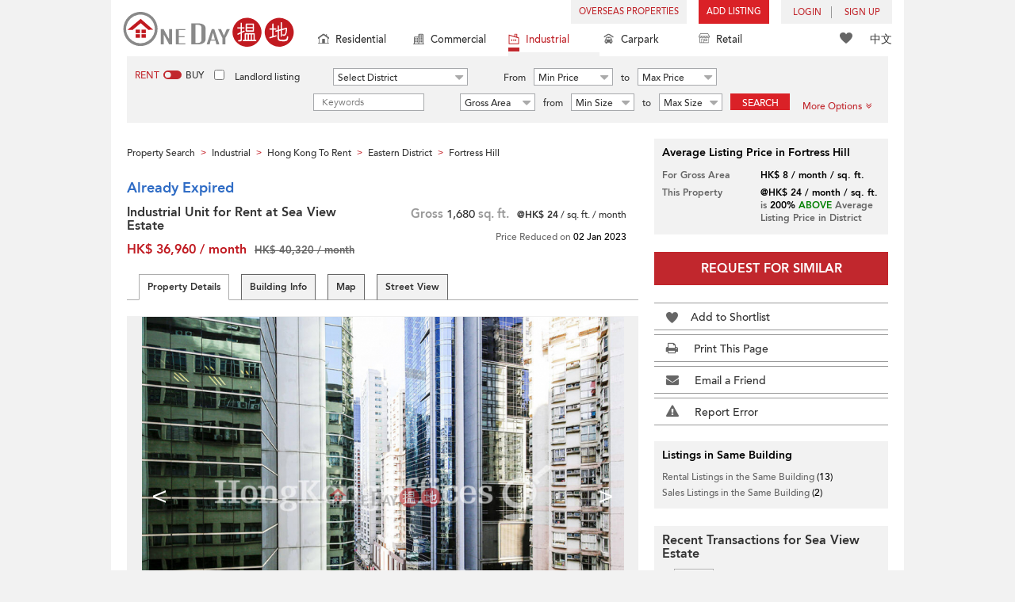

--- FILE ---
content_type: text/html; charset=UTF-8
request_url: https://www.oneday.com.hk/en_US/listings/industrial-unit-for-rent-at-sea-view-estate-6/
body_size: 38413
content:
<!DOCTYPE html>
<html>
    <head>
    <title>Industrial Unit for Rent at Sea View Estate | Sea View Estate 海景大廈 Rental Listings</title>
<meta name="title" content="Industrial Unit for Rent at Sea View Estate | Sea View Estate 海景大廈 Rental Listings"><meta name="keywords" content="Industrial Unit for Rent at Sea View Estate,Sea View Estate,海景大廈,Rental,Rental Listings,Industrial,MiddleFloor Zone,Watson Road,4-6 Watson Road,Eastern District,Industrial Unit for Rent at Sea View Estate,Fortress Hill,炮台山,Hong Kong"><meta name="description" content="Hong Kong Eastern District Industrial Rental. Industrial Unit for Rent at Sea View Estate. Rental Listings: HK$ 36,960/ month. 4-6 Watson Road (Agent Ref: HKO-77556-ABHR)"><meta name="date" content="2024-07-01 01:15:14"><meta name="geo.placename" content="Fortress Hill"><meta name="geo.position" content="22.287431; 114.190960"><meta name="geo.region" content="HK"><meta content="Industrial Unit for Rent at Sea View Estate | Sea View Estate 海景大廈 Rental Listings" property="og:title"><meta content="https://www.oneday.com.hk/en_US/listings/industrial-unit-for-rent-at-sea-view-estate-6/" property="og:url"><meta content="https://n.oneday.com.hk/im/pabPf_fppSN.jpg" property="og:image"><meta content="Property Search Hong Kong | OneDay" property="og:site_name"><meta content="2024-07-01 01:15:14" property="og:pubdate"><meta content="Hong Kong Eastern District Industrial Rental. Industrial Unit for Rent at Sea View Estate. Rental Listings: HK$ 36,960/ month. 4-6 Watson Road (Agent Ref: HKO-77556-ABHR)" property="og:description"><meta http-equiv="Content-Type" content="text/html; charset=UTF-8"><meta name="HandheldFriendly" content="true"><meta name="robots" content="index,follow"><meta http-equiv="Cache-Control" content="no-cache"><meta http-equiv="Pragma" content="no-cache"><meta name="revisit-after" content="7 days"><script type="application/ld+json">{"@context":"http:\/\/schema.org","@type":"Place","name":"Industrial Unit for Rent at Sea View Estate | Sea View Estate 海景大廈 Rental Listings","address":{"@type":"PostalAddress","streetAddress":"4-6 Watson Road, Fortress Hill, Hong Kong","addressLocality":"Fortress Hill","addressRegion":"Hong Kong Island"},"geo":{"@type":"GeoCoordinates","latitude":"22.287431","longitude":"114.190960"},"description":"Hong Kong Eastern District Industrial Rental. Industrial Unit for Rent at Sea View Estate. Rental Listings: HK$ 36,960\/ month. 4-6 Watson Road (Agent Ref: HKO-77556-ABHR)","photo":{"@type":"ImageObject","url":"https:\/\/n.oneday.com.hk\/im\/pabPf_fppSN.jpg","thumbnail":{"@type":"ImageObject","url":"https:\/\/n.oneday.com.hk\/im\/ThvJXRujrVR.jpg"}}}</script><meta content="width=device-width, initial-scale=1.0, minimum-scale=1.0" name="viewport" id="viewport"><link rel="canonical" href="https://www.oneday.com.hk/en_US/listings/industrial-unit-for-rent-at-sea-view-estate-6/" /><link rel="alternate" hreflang="en" href="https://www.oneday.com.hk/en_US/listings/industrial-unit-for-rent-at-sea-view-estate-6/" /><link rel="alternate" hreflang="zh-Hant" href="https://www.oneday.com.hk/zh_HK/listings/industrial-unit-for-rent-at-sea-view-estate-6/" /><!--OneDay Hong Kong 搵地 Favicons--><link rel="icon" type="image/svg+xml" href="https://c.oneday.com.hk/tpl/default/html5/assets/images/favicon.svg"><link rel="shortcut icon" href="https://c.oneday.com.hk/tpl/default/html5/assets/images/favicon.png"><link rel="alternate icon" href="https://c.oneday.com.hk/tpl/default/html5/assets/images/favicon.ico"><link rel="apple-touch-icon" href="https://c.oneday.com.hk/tpl/default/html5/assets/images/apple-touch-icon.png" /><link rel="apple-touch-icon" sizes="72x72" href="https://c.oneday.com.hk/tpl/default/html5/assets/images/apple-touch-icon-72x72.png" /><link rel="apple-touch-icon" sizes="114x114" href="https://c.oneday.com.hk/tpl/default/html5/assets/images/apple-touch-icon-114x114.png" />
<script> var HD_RESPONSE_STATUS = {}; HD_RESPONSE_STATUS.API_SUCCESS = 200; HD_RESPONSE_STATUS.API_ERROR_VALIDATING = 400; HD_RESPONSE_STATUS.API_ERROR_UNAUTHORIZED = 401; HD_RESPONSE_STATUS.API_ERROR_FORBIDDEN = 403; HD_RESPONSE_STATUS.API_ERROR = 404; HD_RESPONSE_STATUS.API_ACCESS_TOKEN_EXPIRED = 440; HD_RESPONSE_STATUS.API_REFRESH_TOKEN_EXPIRED = 441; HD_RESPONSE_STATUS.API_RELOGIN = 442; HD_RESPONSE_STATUS.API_REDIRECT = 301; </script>
<script src="https://c.oneday.com.hk/tpl/default/html5/src/lib/require-jquery.js"></script><link rel="stylesheet" href="https://c.oneday.com.hk/tpl/default/html5/src/lib/_bootstrap/css/bootstrap.min.css" /><link rel="stylesheet" href="https://c.oneday.com.hk/tpl/default/html5/src/lib/_fancybox/jquery.fancybox.css" /><link rel="stylesheet" href="https://c.oneday.com.hk/tpl/default/html5/assets/css/oneday_default_en_US.css" /><link rel="stylesheet" href="https://c.oneday.com.hk/tpl/default/html5/assets/css/font-awesome.min-new.css" /><link rel="preload" as="style" href="/usr/share/component/oneday/default/shared/action/popup/css/main.css" />
<link rel="stylesheet" href="/usr/share/component/oneday/default/shared/action/popup/css/main.css" />
<link rel="preload" as="style" href="/usr/share/component/oneday/default/shared/header/css/main.css" />
<link rel="stylesheet" href="/usr/share/component/oneday/default/shared/header/css/main.css" />
<link rel="preload" as="style" href="/usr/share/component/oneday/default/plugins/selectdistrict/css/main.css" />
<link rel="stylesheet" href="/usr/share/component/oneday/default/plugins/selectdistrict/css/main.css" />
<link rel="preload" as="style" href="/usr/share/component/oneday/default/plugins/searchbar/css/main.css" />
<link rel="stylesheet" href="/usr/share/component/oneday/default/plugins/searchbar/css/main.css" />
<link rel="preload" as="style" href="/usr/share/component/oneday/default/plugins/searchbar/default/css/main.css" />
<link rel="stylesheet" href="/usr/share/component/oneday/default/plugins/searchbar/default/css/main.css" />
<link rel="preload" as="style" href="/usr/share/component/oneday/default/plugins/breadcrumb/css/main.css" />
<link rel="stylesheet" href="/usr/share/component/oneday/default/plugins/breadcrumb/css/main.css" />
<link rel="preload" as="style" href="/usr/share/component/oneday/listings/block/info/css/main.css" />
<link rel="stylesheet" href="/usr/share/component/oneday/listings/block/info/css/main.css" />
<link rel="preload" as="style" href="/usr/share/component/oneday/default/cssmodule/listingblock/css/main.css" />
<link rel="stylesheet" href="/usr/share/component/oneday/default/cssmodule/listingblock/css/main.css" />
<link rel="preload" as="style" href="/usr/share/component/oneday/listings/block/basic/css/main.css" />
<link rel="stylesheet" href="/usr/share/component/oneday/listings/block/basic/css/main.css" />
<link rel="preload" as="style" href="/usr/share/component/oneday/listings/block/tabviewbot/css/main.css" />
<link rel="stylesheet" href="/usr/share/component/oneday/listings/block/tabviewbot/css/main.css" />
<link rel="preload" as="style" href="/usr/share/component/oneday/default/plugins/tabview/css/main.css" />
<link rel="stylesheet" href="/usr/share/component/oneday/default/plugins/tabview/css/main.css" />
<link rel="preload" as="style" href="/usr/share/component/oneday/buildings/block/bot/photos/css/main.css" />
<link rel="stylesheet" href="/usr/share/component/oneday/buildings/block/bot/photos/css/main.css" />
<link rel="preload" as="style" href="/usr/share/component/oneday/listings/block/bot/photos/css/main.css" />
<link rel="stylesheet" href="/usr/share/component/oneday/listings/block/bot/photos/css/main.css" />
<link rel="preload" as="style" href="/usr/share/component/oneday/listings/block/samelistings/css/main.css" />
<link rel="stylesheet" href="/usr/share/component/oneday/listings/block/samelistings/css/main.css" />
<link rel="preload" as="style" href="/usr/share/component/oneday/listings/block/relatedlistingsall/css/main.css" />
<link rel="stylesheet" href="/usr/share/component/oneday/listings/block/relatedlistingsall/css/main.css" />
<link rel="preload" as="style" href="/usr/share/component/oneday/listings/block/relatedlistings/css/main.css" />
<link rel="stylesheet" href="/usr/share/component/oneday/listings/block/relatedlistings/css/main.css" />
<link rel="preload" as="style" href="/usr/share/component/oneday/listings/block/mortgage/css/main.css" />
<link rel="stylesheet" href="/usr/share/component/oneday/listings/block/mortgage/css/main.css" />
<link rel="preload" as="style" href="/usr/share/component/oneday/default/plugins/sharemail/css/main.css" />
<link rel="stylesheet" href="/usr/share/component/oneday/default/plugins/sharemail/css/main.css" />
<link rel="preload" as="style" href="/usr/share/component/oneday/default/plugins/reporterror/css/main.css" />
<link rel="stylesheet" href="/usr/share/component/oneday/default/plugins/reporterror/css/main.css" />
<link rel="preload" as="style" href="/usr/share/component/oneday/default/plugins/tools/css/main.css" />
<link rel="stylesheet" href="/usr/share/component/oneday/default/plugins/tools/css/main.css" />
<link rel="preload" as="style" href="/usr/share/component/oneday/listings/block/average/css/main.css" />
<link rel="stylesheet" href="/usr/share/component/oneday/listings/block/average/css/main.css" />
<link rel="preload" as="style" href="/usr/share/component/oneday/buildings/block/info/css/main.css" />
<link rel="stylesheet" href="/usr/share/component/oneday/buildings/block/info/css/main.css" />
<link rel="preload" as="style" href="/usr/share/component/oneday/buildings/block/follow/css/main.css" />
<link rel="stylesheet" href="/usr/share/component/oneday/buildings/block/follow/css/main.css" />
<link rel="preload" as="style" href="/usr/share/component/oneday/buildings/block/transactions/css/main.css" />
<link rel="stylesheet" href="/usr/share/component/oneday/buildings/block/transactions/css/main.css" />
<link rel="preload" as="style" href="/usr/share/component/oneday/buildings/block/features/css/main.css" />
<link rel="stylesheet" href="/usr/share/component/oneday/buildings/block/features/css/main.css" />
<link rel="preload" as="style" href="/usr/share/component/oneday/buildings/block/transports/css/main.css" />
<link rel="stylesheet" href="/usr/share/component/oneday/buildings/block/transports/css/main.css" />
<link rel="preload" as="style" href="/usr/share/component/oneday/buildings/block/utilities/css/main.css" />
<link rel="stylesheet" href="/usr/share/component/oneday/buildings/block/utilities/css/main.css" />
<link rel="preload" as="style" href="/usr/share/component/oneday/agents/block/company/css/main.css" />
<link rel="stylesheet" href="/usr/share/component/oneday/agents/block/company/css/main.css" />
<link rel="preload" as="style" href="/usr/share/component/oneday/agents/block/lister/css/main.css" />
<link rel="stylesheet" href="/usr/share/component/oneday/agents/block/lister/css/main.css" />
<link rel="preload" as="style" href="/usr/share/component/core/shared/form/telephonecode/css/main.css" />
<link rel="stylesheet" href="/usr/share/component/core/shared/form/telephonecode/css/main.css" />
<link rel="preload" as="style" href="/usr/share/component/oneday/default/plugins/sharethispage/css/main.css" />
<link rel="stylesheet" href="/usr/share/component/oneday/default/plugins/sharethispage/css/main.css" />
<link rel="preload" as="style" href="/usr/share/component/oneday/default/plugins/disclaimer/css/main.css" />
<link rel="stylesheet" href="/usr/share/component/oneday/default/plugins/disclaimer/css/main.css" />
<link rel="preload" as="style" href="/usr/share/component/oneday/default/shared/footer/css/main.css" />
<link rel="stylesheet" href="/usr/share/component/oneday/default/shared/footer/css/main.css" />
<link rel="preload" as="style" href="/usr/share/component/oneday/listings/detail/css/main.css" />
<link rel="stylesheet" href="/usr/share/component/oneday/listings/detail/css/main.css" />
    </head>
        <body id="noCoverStyle" class="oneday_listings_detail lang_en" data-module="oneday_listings_detail">
        <noscript><iframe src="https://www.googletagmanager.com/ns.html?id=GTM-MK2M4KS" height="0" width="0" style="display:none;visibility:hidden"></iframe></noscript>
    <div class="wrapper"><header id="header" class="notLogged"><div id="mobile_install_box"></div><div class="header_navbar_mobile"><a title="OneDay (搵地) Hong Kong | Residential Property Search" href="/en_US/residential/" class="logo_mobile">
                            <img width="146" height="30" alt="OneDay (搵地) Hong Kong | Residential Property Search" src="https://c.oneday.com.hk/tpl/default/html5/assets/images/logo.svg" />
                        </a><button type="button" class="navbar-toggle">
                                <div id="navbar-hamburger">
                                    <span class="sr-only">Toggle navigation</span>
                                    <span class="icon-bar"></span>
                                    <span class="icon-bar"></span>
                                    <span class="icon-bar"></span>
                                </div>
                                <div id="navbar-close" style="display: none;">
                                  <span class="glyphicon glyphicon-remove icon-close"></span>
                                </div>
                            </button>
                        <i class="fa fa-search navbar-search" aria-hidden="true"></i>
                        <span class="mobile-search-text-en_US">Hong Kong Property Search</span>
                    </div>
                    <div id="header_container" class="container">
                                <div class="logo">
                                    <a title="OneDay (搵地) Hong Kong | Residential Property Search" href="/en_US/residential/"><img width="216" height="44" src="https://c.oneday.com.hk/tpl/default/html5/assets/images/logo.svg" alt="OneDay (搵地) Hong Kong | Residential Property Search" /></a> 
                                </div>
                                <div class="rightdiv">
                                    <div class="toplink">
                                        <!-- Hong Kong estate agents login 香港樓盤地產代理及用戶登入--><div class="topLink_notlogin clearfix">
                                <div class="overseas-link"><a class="add-button" href="/en_US/overseas/">Overseas Properties</a></div><div class="addlisting">
                                <a title="香港免費放盤" class="add-button" href="javascript:void(0)">Add Listing</a>
                                <div class="add-as">
                                    <a class="agent action_popup" href="javascript:void(0)" data-url="/en_US/login/agent/?redirect=%2Fen_US%2Flistings%2Fadd%2F">As Agent</a>
                                    <a class="landlord action_popup" href="javascript:void(0)" data-url="/en_US/login/user/?redirect=%2Fen_US%2Flistings%2Fadd%2F">As Landlord</a>
                                </div>
                            </div><div class="accounts">
                                    <div class="account-login">
                                        <a class="link-login" href="javascript:void(0)">
                                            <span>login</span>
                                        </a>
                                        <div class="signin-as">
                                            <a class="agent" href="/en_US/login/agent/">As Agent</a>
                                            <a class="landlord" href="/en_US/login/user/">As Landlord</a>
                                        </div>
                                    </div>
                                    <div class="account-signup">
                                        <a class="link-signup" href="javascript:void(0)"><span>Sign Up</span></a>
                                        <div class="signup-as">
                                            <a class="agent" href="/en_US/register/agent/">As Agent</a>
                                            <a class="landlord" href="/en_US/register/user/">As Landlord</a>
                                        </div>
                                    </div><!--account-signup-->
                                </div>
                            </div><!--topLink_notlogin-->
                                    </div>
                                </div><!--rightdiv sales & rental -->
                                <div class="icon_links">
                                    <span class="icons">
                                        <span class="icon-like"><a href="/en_US/shortlists/view/"><i></i><span class="number"></span></a></span>
                                    </span>
                                    <span class="language"><a href="/zh_HK/listings/industrial-unit-for-rent-at-sea-view-estate-6/">中文</a></span>
                                </div><!--icon_links -->
                                <div class="property_links">
                                    <nav class="navbar">
                                        <div id="hd-navbar-collapse">
                                            <input type="hidden" name="property_type" value="industrial" />
                                            <ul><li><ul class="residential"><li><a href="/en_US/residential/"><i></i>Residential</a></li><li class="sub"><a href="/en_US/residential/hong-kong-to-rent/">For Rent</a></li><li  class="sub"><span></span></li><li  class="sub"><a href="/en_US/residential/hong-kong-to-buy/">For Sale</a></li></ul></li><li><ul class="commercial"><li><a href="/en_US/commercial/"><i></i>Commercial</a></li><li class="sub"><a href="/en_US/commercial/hong-kong-to-rent/">For Rent</a></li><li  class="sub"><span></span></li><li  class="sub"><a href="/en_US/commercial/hong-kong-to-buy/">For Sale</a></li></ul></li><li class="active"><ul class="industrial"><li><a href="/en_US/industrial/"><i></i>Industrial</a></li><li class="sub"><a href="/en_US/industrial/hong-kong-to-rent/">For Rent</a></li><li  class="sub"><span></span></li><li  class="sub"><a href="/en_US/industrial/hong-kong-to-buy/">For Sale</a></li></ul></li><li><ul class="carpark"><li><a href="/en_US/carpark/"><i></i>Carpark</a></li><li class="sub"><a href="/en_US/carpark/hong-kong-to-rent/">For Rent</a></li><li  class="sub"><span></span></li><li  class="sub"><a href="/en_US/carpark/hong-kong-to-buy/">For Sale</a></li></ul></li><li><ul class="retail"><li><a href="/en_US/retail/"><i></i>Retail</a></li><li class="sub"><a href="/en_US/retail/hong-kong-to-rent/">For Rent</a></li><li  class="sub"><span></span></li><li  class="sub"><a href="/en_US/retail/hong-kong-to-buy/">For Sale</a></li></ul></li></ul>
                                        </div><!--navbar-collapse-->
                                    </nav>
                                </div><!--property_links-->
                    </div><!--container--><script>try{(function(){var linkInstall="",linkOpen="https://www.oneday.com.hk/u?ref_id=4779229159&country_code=HK",boxCls="",userAgent = navigator.userAgent.toLowerCase(); if(userAgent.indexOf("android") != -1){linkInstall = "https://www.oneday.com.hk/rx/3004/r/ ";boxCls = "header_navbar_mobile_app_android";}else if(userAgent.indexOf("iphone") != -1 || userAgent.indexOf("ipad") != -1){linkInstall = "https://www.oneday.com.hk/rx/3004/l/";boxCls = "header_navbar_mobile_app_"+(userAgent.indexOf("iphone") != -1?"iphone":"ipad");}if(linkInstall){document.getElementById("mobile_install_box").innerHTML = `<div class="header_navbar_mobile_app ${boxCls}" style="display:block;"><div><a href="#" class="closeApp">X</a><img height="38" width="38" src="[data-uri]""><span><strong>OneDay (搵地) App</strong>Property Search Hong Kong</span><a class="link" href="${linkInstall}" target="_blank">install</a><a class="link" href="${linkOpen}" target="_blank">open</a></div></div>`;}})() }catch(err){}</script></header><script>var actionPopupData = {"link_selector":".action_popup,.action-link.pop-up"};</script><script>var actionPopupMsg = {"popTitle":"Leave Page?","popContent":"You haven't finished your post yet. Do you want to leave without finishing?","leaveText":"Leave This Page","stayText":"Stay on This Page"};</script><script>window.copyStartText="Website source: ";</script><div id="search_toolbar" class="st_default"><div id="search_toolbar_default"><div class="search_options">
                            <div class="property_choice">
                    <ul>
                        <li><a class="residential" href="/en_US/residential/"><i></i>Residential</a></li>
                        <li><a class="commercial" href="/en_US/commercial/"><i></i>Commercial</a></li>
                        <li class="active"><a class="industrial" href="/en_US/industrial/"><i></i>Industrial</a></li>
                        <li><a class="carpark" href="/en_US/carpark/"><i></i>Carpark</a></li>
                        <li><a class="retail" href="/en_US/retail/"><i></i>Retail</a></li>
                    </ul>
                </div>
                            <div class="buy_rent search_column" data-value="rent">
                                <span data-value="rent" class="active">Rent</span><i></i><span data-value="buy">Buy</span>
                                <input type="hidden" name="sale_type" value="rent" />
                            </div>
                        <div class="landlord_listing_option"><input type="checkbox" name="landlord_listing" value="1" > <label>Landlord listing</label></div>
                        <div class="main_option industrial">
                            <div class="main_option_rent">
                                <div class="single_option district">
                                    <div class="search_input district_part">
                                        <select name="district" id="search_district" style="display:none;"></select>
                                        <span class="select_text"><span data-default-text="Select District">Select District</span><i class="fa fa-sort-desc" aria-hidden="true"></i></span>
                                        <div class="error" style="display:none;">Please select a district</div>
                                    </div><!--district_part-->              </div><!--single_option-->
                                <div class="single_option single_option_index_1"><div class="search_input"><label>From</label><div class="select_wrap rent_min_price"><span class="select_text"><span></span><i class="fa fa-sort-desc" aria-hidden="true"></i></span><select class="select_box" name="rent_min_price"><option value="0">Min Price</option><option value="2500">2,500</option><option value="5000">5,000</option><option value="7500">7,500</option><option value="10000">10,000</option><option value="12500">12,500</option><option value="15000">15,000</option><option value="20000">20,000</option><option value="25000">25,000</option><option value="30000">30,000</option><option value="35000">35,000</option><option value="40000">40,000</option><option value="45000">45,000</option><option value="50000">50,000</option><option value="55000">55,000</option><option value="60000">60,000</option><option value="80000">80,000</option><option value="100000">100,000</option><option value="200000">200,000</option></select></div><!--select_wrap--><label>to</label><div class="select_wrap rent_max_price"><span class="select_text"><span></span><i class="fa fa-sort-desc" aria-hidden="true"></i></span><select class="select_box" name="rent_max_price"><option value="0">Max Price</option><option value="2500">2,500</option><option value="5000">5,000</option><option value="7500">7,500</option><option value="10000">10,000</option><option value="12500">12,500</option><option value="15000">15,000</option><option value="20000">20,000</option><option value="25000">25,000</option><option value="30000">30,000</option><option value="35000">35,000</option><option value="40000">40,000</option><option value="45000">45,000</option><option value="50000">50,000</option><option value="55000">55,000</option><option value="60000">60,000</option><option value="80000">80,000</option><option value="100000">100,000</option><option value="200000">200,000</option><option value="300000">300,000</option><option value="400000">400,000</option><option value="500000">500,000</option><option value="750000">750,000</option><option value="1000000">1 mil</option></select></div><!--select_wrap--></div><!--search_input--></div><!--single_option--><div class="single_option single_option_index_2"><div class="search_input"><label>From</label><div class="select_wrap buy_min_price"><span class="select_text"><span></span><i class="fa fa-sort-desc" aria-hidden="true"></i></span><select class="select_box" name="buy_min_price"><option value="0">Min Price</option><option value="2000000">2,000,000</option><option value="3000000">3,000,000</option><option value="4000000">4,000,000</option><option value="5000000">5,000,000</option><option value="6000000">6,000,000</option><option value="7000000">7,000,000</option><option value="8000000">8,000,000</option><option value="9000000">9,000,000</option><option value="10000000">10,000,000</option><option value="20000000">20,000,000</option><option value="30000000">30,000,000</option><option value="50000000">50,000,000</option><option value="75000000">75,000,000</option><option value="100000000">100,000,000</option></select></div><!--select_wrap--><label>to</label><div class="select_wrap buy_max_price"><span class="select_text"><span></span><i class="fa fa-sort-desc" aria-hidden="true"></i></span><select class="select_box" name="buy_max_price"><option value="0">Max Price</option><option value="2000000">2,000,000</option><option value="3000000">3,000,000</option><option value="4000000">4,000,000</option><option value="5000000">5,000,000</option><option value="6000000">6,000,000</option><option value="7000000">7,000,000</option><option value="8000000">8,000,000</option><option value="9000000">9,000,000</option><option value="10000000">10,000,000</option><option value="20000000">20,000,000</option><option value="30000000">30,000,000</option><option value="50000000">50,000,000</option><option value="75000000">75,000,000</option><option value="100000000">100,000,000</option><option value="200000000">200,000,000</option></select></div><!--select_wrap--></div><!--search_input--></div><!--single_option--><div class="single_option single_option_index_3"><div class="search_input"><input type="text" name="keywords" placeholder="Keywords" value="" /></div><!--search_input--></div><!--single_option--><div class="single_option single_option_index_4"><div class="search_input"><div class="select_wrap size_type"><span class="select_text"><span></span><i class="fa fa-sort-desc" aria-hidden="true"></i></span><select class="select_box" name="size_type"><option value="">Any Type</option><option value="gross_size" selected>Gross Area</option><option value="saleable_area">Saleable Area</option></select></div><!--select_wrap--><label>from</label><div class="select_wrap min_size"><span class="select_text"><span></span><i class="fa fa-sort-desc" aria-hidden="true"></i></span><select class="select_box" name="min_size"><option value="0">Min Size</option><option value="200">200</option><option value="400">400</option><option value="600">600</option><option value="800">800</option><option value="1000">1,000</option><option value="1200">1,200</option><option value="1400">1,400</option><option value="1600">1,600</option><option value="1800">1,800</option><option value="2000">2,000</option><option value="2500">2,500</option><option value="3000">3,000</option><option value="4000">4,000</option><option value="5000">5,000</option><option value="10000">10,000</option><option value="15000">15,000</option><option value="20000">20,000</option><option value="30000">30,000</option></select></div><!--select_wrap--><label>to</label><div class="select_wrap max_size"><span class="select_text"><span></span><i class="fa fa-sort-desc" aria-hidden="true"></i></span><select class="select_box" name="max_size"><option value="0">Max Size</option><option value="200">200</option><option value="400">400</option><option value="600">600</option><option value="800">800</option><option value="1000">1,000</option><option value="1200">1,200</option><option value="1400">1,400</option><option value="1600">1,600</option><option value="1800">1,800</option><option value="2000">2,000</option><option value="2500">2,500</option><option value="3000">3,000</option><option value="4000">4,000</option><option value="5000">5,000</option><option value="10000">10,000</option><option value="15000">15,000</option><option value="20000">20,000</option><option value="30000">30,000</option></select></div><!--select_wrap--></div><!--search_input--></div><!--single_option-->
                                <div class="single_option btn_search"><a href="javascript:void(0)" data-url="/en_US/search/results/">Search</a></div>
                                <div class="single_option btn_cancel">
                                    <a href="javascript:void(0)">
                                        <span class="fa fa-times"></span>
                                    </a>
                                </div>
                                <div class="single_option filter" data-type="rent">
                                    <a href="javascript:void(0)">More Options<span class="number"></span><i class="fa fa-angle-double-down" aria-hidden="true"></i></a>
                                </div>
                            </div><!--main_option_rent-->
                        </div><!--main_option-->
                </div><!-- search_options ; Hong Kong property 香港房地產 --><script type="text/html" id="tmpl-search-sign-up">
                    <div class="modal fade" id="search-sign-up" tabindex="-1" role="dialog" aria-labelledby="myModalLabel" aria-hidden="true">
                            <div class="modal-dialog">
                                    <div class="modal-content">
                                            <div class="modal-header">
                                                    <button type="button" class="close" data-dismiss="modal" aria-hidden="true">
                                                            &times;
                                                    </button>
                                                    <h4 class="modal-title" id="myModalLabel">
                                                            Save your Search, Register & Get Updated
                                                    </h4>
                                            </div>
                                            <div class="modal-body">
                                                    <form id="sign-up-form" action="/r/response/oneday/searchpref/signup/" method="post">
                                                        <input type="hidden" name="t" value="eyJ0eXAiOiJKV1QiLCJhbGciOiJIUzUxMiJ9.eyJzdCI6MTc2OTY5MTk5NiwiZmkiOjE3Njk3NzgzOTYsImlwIjoiMTguMjIwLjE0NS4xMTAiLCJsbyI6Ind3dyJ9.FJcFdeNv5S1S3zx9yzLb9evc4PNvkBgcjmjBRd6a3lBtA9yWRgD1onPAwltzCZUAS7MGqAtnJQQnK6gAm1FlzQ" />
                                                        <div class="form-group email">
                                                            <label for="search-sign-up-email">Show Me the Properties I'm looking for</label>
                                                            <input type="email" class="form-control" name="email_address" id="email_address" placeholder="Email Address" data-message="Invalid Email Address" />
                                                        </div>
                                                        <div class="form-group submit">
                                                            <button type="submit" name="getresult" value="Get Results">Get Results</button>
                                                        </div>
                                                        <!--
                                                        <div class="form-group block-text">
                                                            <p>or</p>
                                                        </div>
                                                        <div class="form-group facebook">
                                                            <a href="" class="sign-up-facebook">Sign up width facebook</a>
                                                        </div>-->
                                                        <div class="form-group">
                                                            <p class="terms-privacy">By registering you agree to our <br /><a href="/en_US/info/terms/" target="_blank">Terms and Conditions</a> & <a href="/en_US/info/privacy/" target="_blank">Privacy Policy</a></p>
                                                        </div>
                                                    </form>
                                            </div>
                                    </div><!-- .modal-content -->
                            </div><!-- .modal-dialog -->
                    </div><!-- .model -->
                </script><div id="district_div">
                            <div class="district_inner">
                                <div class="district_div_regions">
                                    <ul><li data-value="2">Hong Kong Island</li><li data-value="3">Kowloon</li><li data-value="4">New Territories</li></ul>
                                </div>
                                <div class="district_div_list">
                                    <div class="content"><ul class="cols region-2" id="region-2"><li class="col_index col_index1"><ul><li class="district_title"><label><input type="radio" name="district" value="6" />Chai Wan District</label></li><li class="col"><label>Chai Wan</label></li><li class="col"><label>Siu Sai Wan</label></li></ul><ul><li class="district_title"><label><input type="radio" name="district" value="7" />Eastern District</label></li><li class="col"><label>North Point</label></li><li class="col"><label>Quarry Bay</label></li><li class="col"><label>Shau Kei Wan</label></li></ul></li><li class="col_index col_index2"><ul><li class="district_title"><label><input type="radio" name="district" value="8" />Southern District</label></li><li class="col"><label>Aberdeen</label></li><li class="col"><label>Ap Lei Chau</label></li><li class="col"><label>Tin Wan</label></li><li class="col"><label>Wong Chuk Hang</label></li></ul></li><li class="col_index col_index3"><ul><li class="district_title"><label><input type="radio" name="district" value="9" />Western District</label></li><li class="col"><label>Kennedy Town</label></li><li class="col"><label>Shek Tong Tsui</label></li></ul></li><li class="col_index col_index4"></li></ul><ul class="cols region-3" id="region-3"><li class="col_index col_index1"><ul><li class="district_title"><label><input type="radio" name="district" value="11" />Cheung Sha Wan</label></li><li class="col"><label>Cheung Sha Wan</label></li><li class="col"><label>Sham Shui Po</label></li><li class="col"><label>Lai Chi Kok</label></li><li class="col"><label>Shek Kip Mei</label></li></ul><ul><li class="district_title"><label><input type="radio" name="district" value="12" />Kowloon City</label></li><li class="col"><label>To Kwa Wan</label></li><li class="col"><label>Hung Hom</label></li><li class="col"><label>Kowloon City</label></li></ul></li><li class="col_index col_index2"><ul><li class="district_title"><label><input type="radio" name="district" value="13" />Kwun Tong District</label></li><li class="col"><label>Kowloon Bay</label></li><li class="col"><label>Kwun Tong</label></li><li class="col"><label>Yau Tong</label></li><li class="col"><label>Ngau Tau Kok</label></li><li class="col"><label>Cha Liu Au</label></li><li class="col"><label>Sau Mau Ping</label></li><li class="col"><label>Lam Tin</label></li></ul></li><li class="col_index col_index3"><ul><li class="district_title"><label><input type="radio" name="district" value="16" />Yau Tsim Mong</label></li><li class="col"><label>Tai Kok Tsui</label></li><li class="col"><label>Mong Kok</label></li></ul><ul><li class="district_title"><label><input type="radio" name="district" value="1233" />Wong Tai Sin District</label></li><li class="col"><label>Lok Fu</label></li><li class="col"><label>Choi Hung</label></li><li class="col"><label>Diamond Hill</label></li><li class="col"><label>San Po Kong</label></li><li class="col"><label>Tsz Wan Shan</label></li><li class="col"><label>Wong Tai Sin</label></li></ul></li><li class="col_index col_index4"></li></ul><ul class="cols region-4" id="region-4"><li class="col_index col_index1"><ul><li class="district_title"><label><input type="radio" name="district" value="18" />Kwai Tsing District</label></li><li class="col"><label>Tsing Yi</label></li><li class="col"><label>Kwai Chung</label></li><li class="col"><label>Kwai Fong</label></li></ul><ul><li class="district_title"><label><input type="radio" name="district" value="19" />Fanling</label></li><li class="col"><label>Fanling</label></li></ul></li><li class="col_index col_index2"><ul><li class="district_title"><label><input type="radio" name="district" value="20" />Sha Tin</label></li><li class="col"><label>Tai Wai</label></li><li class="col"><label>Fo Tan</label></li><li class="col"><label>Shek Mun</label></li><li class="col"><label>Sha Tin</label></li></ul></li><li class="col_index col_index3"><ul><li class="district_title"><label><input type="radio" name="district" value="21" />Tai Po District</label></li><li class="col"><label>Tai Po</label></li></ul><ul><li class="district_title"><label><input type="radio" name="district" value="22" />Tsuen Wan</label></li><li class="col"><label>Tsuen Wan West</label></li><li class="col"><label>Tsuen Wan East</label></li></ul><ul><li class="district_title"><label><input type="radio" name="district" value="23" />Tuen Mun</label></li><li class="col"><label>Tuen Mun</label></li></ul></li><li class="col_index col_index4"><ul><li class="district_title"><label><input type="radio" name="district" value="24" />Yuen Long</label></li><li class="col"><label>Lok Ma Chau</label></li><li class="col"><label>Yuen Long</label></li></ul><ul><li class="district_title"><label><input type="radio" name="district" value="26" />Sheung Shui</label></li><li class="col"><label>Sheung Shui</label></li></ul></li></ul></div><!--content-->
                    </div><!--district_div_list-->
                </div><!--district_inner-->
                        </div><!--district_div--><div id="sub_district_div">
                            <div class="content"><ul data-district="6" data-region="2"><li class="col"><label><input type="checkbox" name="sub_district[]" value="31" checked />Chai Wan</label></li><li class="col"><label><input type="checkbox" name="sub_district[]" value="38" checked />Siu Sai Wan</label></li></ul><ul data-district="7" data-region="2"><li class="col"><label><input type="checkbox" name="sub_district[]" value="48" checked />North Point</label></li><li class="col"><label><input type="checkbox" name="sub_district[]" value="49" checked />Quarry Bay</label></li><li class="col"><label><input type="checkbox" name="sub_district[]" value="50" checked />Shau Kei Wan</label></li></ul><ul data-district="8" data-region="2"><li class="col"><label><input type="checkbox" name="sub_district[]" value="129" checked />Aberdeen</label></li><li class="col"><label><input type="checkbox" name="sub_district[]" value="130" checked />Ap Lei Chau</label></li><li class="col"><label><input type="checkbox" name="sub_district[]" value="131" checked />Tin Wan</label></li><li class="col"><label><input type="checkbox" name="sub_district[]" value="132" checked />Wong Chuk Hang</label></li></ul><ul data-district="9" data-region="2"><li class="col"><label><input type="checkbox" name="sub_district[]" value="260" checked />Kennedy Town</label></li><li class="col"><label><input type="checkbox" name="sub_district[]" value="1012" checked />Shek Tong Tsui</label></li></ul><ul data-district="11" data-region="3"><li class="col"><label><input type="checkbox" name="sub_district[]" value="370" />Cheung Sha Wan</label></li><li class="col"><label><input type="checkbox" name="sub_district[]" value="371" />Sham Shui Po</label></li><li class="col"><label><input type="checkbox" name="sub_district[]" value="1208" />Lai Chi Kok</label></li><li class="col"><label><input type="checkbox" name="sub_district[]" value="1376" />Shek Kip Mei</label></li></ul><ul data-district="12" data-region="3"><li class="col"><label><input type="checkbox" name="sub_district[]" value="391" />To Kwa Wan</label></li><li class="col"><label><input type="checkbox" name="sub_district[]" value="392" />Hung Hom</label></li><li class="col"><label><input type="checkbox" name="sub_district[]" value="1285" />Kowloon City</label></li></ul><ul data-district="13" data-region="3"><li class="col"><label><input type="checkbox" name="sub_district[]" value="410" />Kowloon Bay</label></li><li class="col"><label><input type="checkbox" name="sub_district[]" value="411" />Kwun Tong</label></li><li class="col"><label><input type="checkbox" name="sub_district[]" value="412" />Yau Tong</label></li><li class="col"><label><input type="checkbox" name="sub_district[]" value="1092" />Ngau Tau Kok</label></li><li class="col"><label><input type="checkbox" name="sub_district[]" value="1120" />Cha Liu Au</label></li><li class="col"><label><input type="checkbox" name="sub_district[]" value="1175" />Sau Mau Ping</label></li><li class="col"><label><input type="checkbox" name="sub_district[]" value="1185" />Lam Tin</label></li></ul><ul data-district="16" data-region="3"><li class="col"><label><input type="checkbox" name="sub_district[]" value="465" />Tai Kok Tsui</label></li><li class="col"><label><input type="checkbox" name="sub_district[]" value="466" />Mong Kok</label></li></ul><ul data-district="1233" data-region="3"><li class="col"><label><input type="checkbox" name="sub_district[]" value="451" />Lok Fu</label></li><li class="col"><label><input type="checkbox" name="sub_district[]" value="1235" />Choi Hung</label></li><li class="col"><label><input type="checkbox" name="sub_district[]" value="1246" />Diamond Hill</label></li><li class="col"><label><input type="checkbox" name="sub_district[]" value="1254" />San Po Kong</label></li><li class="col"><label><input type="checkbox" name="sub_district[]" value="1268" />Tsz Wan Shan</label></li><li class="col"><label><input type="checkbox" name="sub_district[]" value="1277" />Wong Tai Sin</label></li></ul><ul data-district="18" data-region="4"><li class="col"><label><input type="checkbox" name="sub_district[]" value="567" />Tsing Yi</label></li><li class="col"><label><input type="checkbox" name="sub_district[]" value="570" />Kwai Chung</label></li><li class="col"><label><input type="checkbox" name="sub_district[]" value="572" />Kwai Fong</label></li></ul><ul data-district="19" data-region="4"><li class="col"><label><input type="checkbox" name="sub_district[]" value="625" />Fanling</label></li></ul><ul data-district="20" data-region="4"><li class="col"><label><input type="checkbox" name="sub_district[]" value="642" />Tai Wai</label></li><li class="col"><label><input type="checkbox" name="sub_district[]" value="643" />Fo Tan</label></li><li class="col"><label><input type="checkbox" name="sub_district[]" value="644" />Shek Mun</label></li><li class="col"><label><input type="checkbox" name="sub_district[]" value="645" />Sha Tin</label></li></ul><ul data-district="21" data-region="4"><li class="col"><label><input type="checkbox" name="sub_district[]" value="667" />Tai Po</label></li></ul><ul data-district="22" data-region="4"><li class="col"><label><input type="checkbox" name="sub_district[]" value="671" />Tsuen Wan West</label></li><li class="col"><label><input type="checkbox" name="sub_district[]" value="672" />Tsuen Wan East</label></li></ul><ul data-district="23" data-region="4"><li class="col"><label><input type="checkbox" name="sub_district[]" value="708" />Tuen Mun</label></li></ul><ul data-district="24" data-region="4"><li class="col"><label><input type="checkbox" name="sub_district[]" value="25" />Lok Ma Chau</label></li><li class="col"><label><input type="checkbox" name="sub_district[]" value="730" />Yuen Long</label></li></ul><ul data-district="26" data-region="4"><li class="col"><label><input type="checkbox" name="sub_district[]" value="745" />Sheung Shui</label></li></ul><button class="submit">OK</button></div><!--content-->
                        </div><!--sub_district_div--><script>var selectDistrictMessage = {"All":"All","Areas":"Area"};</script><div id="filter_div"><div class="filter_title">More Filters</div>
                    <div class="filter_detail">
                        <div class="filter_inner">
                            <div class="select_controls">
                                <div>
                                    <select name="property_type_industrial"><option value="">Property Type</option><option value="">Any Type</option><option value="1">Industrial / Office</option><option value="2">Flatted Factory</option><option value="3">Warehouse</option><option value="4">Others</option></select>
                                
                                </div><div>
                                    <select name="added_to_site"><option value="">Added to Site</option><option value="">Any Time</option><option value="1">Last 24 hours</option><option value="3">Last 3 days</option><option value="7">Last 7 days</option><option value="14">Last 14 days</option></select>
                                
                                </div><div>
                                    <select name="build_age"><option value="">Building Age</option><option value="">No Max</option><option value="1,5">1-5 yrs</option><option value="5,10">6-10 yrs</option><option value="10,15">11-15 yrs</option><option value="15,20">16-20 yrs</option><option value="20,30">21-30 yrs</option><option value="30,">30 yrs +</option></select>
                                
                                </div><div>
                                    <select name="floor_zone"><option value="">Floor Zone</option><option value="">Any Zone</option><option value="Very High">Very High</option><option value="High">High</option><option value="Middle">Middle</option><option value="Low">Low</option><option value="Very Low">Very Low</option><option value="Ground Floor">Ground Floor</option><option value="Basement">Basement</option><option value="Whole Building">Whole Building</option><option value="Unknown">Unknown</option></select>
                                
                                </div><div>
                                    <select name="toilet"><option value="">Toilet</option><option value="">Any Type</option></select>
                                
                                </div><div>
                                    <select name="decoration"><option value="">Decoration</option><option value="">Any</option><option value="Fully Fitted">Fully Fitted</option><option value="Partially Fitted">Partially Fitted</option><option value="Fully Furnished">Fully Furnished</option></select>
                                
                                </div><div>
                                    <select name="no_of_cargo_lifts"><option value="">No. of Cargo Lifts</option><option value="">No Min</option></select>
                                
                                </div><div>
                                    <select name="no_of_passenger_lifts"><option value="">No. of Passenger Lifts</option><option value="">No Min</option></select>
                                
                                </div>
                            </div>
                            <div class="checkbox_list">
                                <div class="checkbox_col">
                                    <span>Views</span>
                                    <ul><li><label><input type="checkbox" name="building_views[]" value="Open View">Open View</label></li><li><label><input type="checkbox" name="building_views[]" value="Garden View">Garden View</label></li><li><label><input type="checkbox" name="building_views[]" value="Green View">Mountain View</label></li><li><label><input type="checkbox" name="building_views[]" value="Harbour View">Harbour View</label></li><li><label><input type="checkbox" name="building_views[]" value="Sea View">Sea View</label></li><li><label><input type="checkbox" name="building_views[]" value="City View">City View</label></li><li><label><input type="checkbox" name="building_views[]" value="Building View">Building View</label></li><li><label><input type="checkbox" name="building_views[]" value="Race Course">Race Course</label></li></ul>
                            
                            </div><div class="checkbox_col">
                                    <span>Include</span>
                                    <ul><li><label><input type="checkbox" name="listing_industrial_features[]" value="Balcony">Balcony</label></li><li><label><input type="checkbox" name="listing_industrial_features[]" value="Terrace">Terrace</label></li><li><label><input type="checkbox" name="listing_industrial_features[]" value="Garden">Garden</label></li><li><label><input type="checkbox" name="listing_industrial_features[]" value="Car Park">Car Park</label></li><li><label><input type="checkbox" name="listing_industrial_features[]" value="Roof top">Roof top</label></li><li><label><input type="checkbox" name="listing_industrial_features[]" value="Newly Renov.">Newly Renov.</label></li><li><label><input type="checkbox" name="listing_industrial_features[]" value="Partly Furnished">Partly Furnished</label></li><li><label><input type="checkbox" name="listing_industrial_features[]" value="Fully Furnished">Fully Furnished</label></li><li><label><input type="checkbox" name="listing_industrial_features[]" value="Bare Shell">Bare Shell</label></li><li><label><input type="checkbox" name="listing_industrial_features[]" value="Partly Renov.">Partly Renov.</label></li><li><label><input type="checkbox" name="listing_industrial_features[]" value="Fully Renov.">Fully Renov.</label></li><li><label><input type="checkbox" name="listing_industrial_features[]" value="Loading Bay">Loading Bay</label></li><li><label><input type="checkbox" name="listing_industrial_features[]" value="Power Output">Power Output</label></li><li><label><input type="checkbox" name="listing_industrial_features[]" value="20' Container">20' Container</label></li><li><label><input type="checkbox" name="listing_industrial_features[]" value="40' Container">40' Container</label></li><li><label><input type="checkbox" name="listing_industrial_features[]" value="24-hour Security">24-hour Security</label></li><li><label><input type="checkbox" name="listing_industrial_features[]" value="Cleaning">Cleaning</label></li><li><label><input type="checkbox" name="listing_industrial_features[]" value="CCTV Monitoring">CCTV Monitoring</label></li><li><label><input type="checkbox" name="listing_industrial_features[]" value="Food Production Licese">Food Production Licese</label></li></ul>
                            
                            </div>
                            </div><!--checkbox-list-->
                        </div>
                    </div><!--filter_detail-->
                    <div class="bottom_row">
                        <button class="cancel">Cancel</button>
                        <button class="apply">Apply Filters</button>
                    </div>
                </div><!--filter_div--></div><!--search_toolbar_default--></div><!--search_toolbar--><div id="cwd_listings"><div class="listing-main-content content">
                            <!-- Hong Kong property 香港房地產 -->
                            <div class="listing-layout-left">
                                <ol class="top_breadcrumb" itemscope itemtype="http://schema.org/BreadcrumbList"><li itemprop="itemListElement" itemscope itemtype="http://schema.org/ListItem"><a itemtype="http://schema.org/Thing" itemprop="item" href="/"><span itemprop="name">Property Search</span></a><meta itemprop="position" content="1" /><span class="gt">&gt;</span></li><li itemprop="itemListElement" itemscope itemtype="http://schema.org/ListItem"><a itemtype="http://schema.org/Thing" itemprop="item" href="/en_US/industrial/"><span itemprop="name">Industrial</span></a><meta itemprop="position" content="2" /><span class="gt">&gt;</span></li><li itemprop="itemListElement" itemscope itemtype="http://schema.org/ListItem"><a itemtype="http://schema.org/Thing" itemprop="item" href="/en_US/industrial/hong-kong-to-rent/"><span itemprop="name">Hong Kong To Rent</span></a><meta itemprop="position" content="3" /><span class="gt">&gt;</span></li><li itemprop="itemListElement" itemscope itemtype="http://schema.org/ListItem"><a itemtype="http://schema.org/Thing" itemprop="item" href="/en_US/industrial/hong-kong-to-rent/eastern-district/"><span itemprop="name">Eastern District</span></a><meta itemprop="position" content="4" /><span class="gt">&gt;</span></li><li itemprop="itemListElement" itemscope itemtype="http://schema.org/ListItem"><a itemtype="http://schema.org/Thing" itemprop="item" href="/en_US/industrial/hong-kong-to-rent/eastern-district/fortress-hill/"><span itemprop="name">Fortress Hill</span></a><meta itemprop="position" content="5" /></li></ol><!--top_breadcrumb-->
                                <div class="listing_status expired"><span>Already Expired</span></div>
                                <div class="listing-block-basic"><div class="basicLeft"><h1 class="listingTitle">Industrial Unit for Rent at Sea View Estate</h1><div class="listingPrice"><span>HK$ 36,960 / month</span><span class="old">HK$ 40,320 / month</span></div><div class="listing-subtitle"><span class="lst-room"><!--Start 1st room Property Hong Kong--></span><span class="lst-size"></span><!--end 1st room Property Hong Kong--></div><!--lissting-subtitle--></div><!--basicLeft--><div class="basicRight"><div class="grossSqftPrice"><span class="listingSizeItem">Gross <i>1,680</i> sq. ft.</span>@HK$ 24<i> / sq. ft. / month</i></div><div class="updateDate">Price Reduced on <i>02 Jan 2023</i></div></div><!--basicRight--></div><!--listing-block-basic-->
                                
                                <div class="listing-tab-view"><div class="listing-tab-nav"><nav class="ltn-inner"><ul><li class="ltn-active"><a href="#ltc-propdt">Property Details</a></li><li><a href="#ltc-buildinfo">Building Info</a></li><li><a href="#ltc-map">Map</a></li><li><a href="#ltc-streetview">Street View</a></li></ul></nav></div><!--listing-tab-nav--><div class="listing-tab-content"><div id="ltc-propdt" style="display: block;"><div id="ltc-propdt-inner"><div><img loading="eager" alt="Industrial Unit for Rent at Sea View Estate | Sea View Estate 海景大廈 Rental Listings" src="https://n.oneday.com.hk/im/pabPf_fppSN.jpg" /></div><div><img loading="lazy" alt="Property Search Hong Kong | OneDay | Industrial | Rental Listings Industrial Unit for Rent at Sea View Estate" src="https://n.oneday.com.hk/im/AyWvJWJVpzc.jpg" /></div><div><img loading="lazy" alt="Industrial Unit for Rent at Sea View Estate, 4-6 Watson Road | Eastern District, Hong Kong, Rental | HK$ 36,960/ month" src="https://n.oneday.com.hk/im/GWaAJrOKvby.jpg" /></div></div><!--ltc-propdt-inner--></div><div id="ltc-buildinfo" ><div id="ltc-buildinfo-inner"><div><img loading="eager" alt="Sea View Estate (海景大廈),Fortress Hill | ()(1)" src="https://n.oneday.com.hk/im/CmfidPOzAEF.jpg" /></div><div><img loading="lazy" alt="Sea View Estate (海景大廈),Fortress Hill | ()(2)" src="https://n.oneday.com.hk/im/sEqQedQpxpw.jpg" /></div><div><img loading="lazy" alt="Sea View Estate (海景大廈),Fortress Hill | ()(3)" src="https://n.oneday.com.hk/im/YolIz_FRKxi.jpg" /></div><div><img loading="lazy" alt="Sea View Estate (海景大廈),Fortress Hill | ()(4)" src="https://n.oneday.com.hk/im/izykAobpjjs.jpg" /></div><div><img loading="lazy" alt="Sea View Estate (海景大廈),Fortress Hill | ()(5)" src="https://n.oneday.com.hk/im/wDIQkBFxVYy.jpg" /></div></div><!--ltc-buildinfo-inner--></div><div id="ltc-map" data-delay="true" ><div class="map_box_wrap"><div class="map_box" id="map_box1"></div></div></div><div id="ltc-streetview" data-delay="true"><div class="map_box_wrap"><div class="map_box" id="map_box2"></div></div></div></div><!--listing-tab-content--></div><!--listing-tab-view-->
                                <script src="https://maps.googleapis.com/maps/api/js?key=AIzaSyBvPR-jsKuj_jncsDSXaS0IGN4qzWpJq6Q&language=en"></script><script>var buildingMapGeocode = {"map_latitude":22.287431,"map_longitude":114.19096};</script>
                                <div class="listing-desc"><div class="listing-block"><script async src="https://pagead2.googlesyndication.com/pagead/js/adsbygoogle.js"></script><!-- Listing Premium #1 --><ins class="adsbygoogle" style="display:block" data-ad-client="ca-pub-1447492078446325" data-ad-slot="9203047657" data-ad-format="auto" data-full-width-responsive="true"></ins><script>
     (adsbygoogle = window.adsbygoogle || []).push({});</script></div></div><div class="listing-info">
                                  <div class="listing-info-list"><div class="listing-info-inner listing-block"><h1>Industrial Unit for Rent at Sea View Estate <br /><span>Fortress Hill</span></h1><p class="lil-desc"></p><ul class="lil-list"><li><span class="lill-label">Rental</span><span class="lill-data">HK$ 36,960 / month</span></li><li><span class="lill-label">Gross Size</span><span class="lill-data">1,680 sq. ft.</span></li><li><span class="lill-label">Efficiency</span><span class="lill-data">100%</span></li><li><span class="lill-label">Property Type</span><span class="lill-data">Industrial</span></li><li><span class="lill-label">Floor Zone</span><span class="lill-data">Middle</span></li><li><span class="lill-label">Include Government Rate</span><span class="lill-data">No</span></li><li><span class="lill-label">Include Management Fee</span><span class="lill-data">No</span></li></ul></div></div><!--listing-info-list--><div class="listing-info-build"><div class="build-info-inner"><h2>Building Info for Sea View Estate</h2><p class="lil-desc"><a href="/en_US/buildings/sea-view-estate/" title="Sea View Estate"><span>Sea View Estate</span></a><br />4-6 Watson Road<br />Fortress Hill<br />Eastern District<br />Hong Kong Island</p><ul class="lil-list"><li><span class="lill-label">Year of Completion</span><span class="lill-data">1971</span></li><li><span class="lill-label">Building Age</span><span class="lill-data">53</span></li><li><span class="lill-label">Property Type</span><span class="lill-data">Office</span></li><li><span class="lill-label">Street No</span><span class="lill-data">4-6</span></li><li><span class="lill-label">No of Storeys</span><span class="lill-data">14</span></li><li><span class="lill-label">No Of Blocks</span><span class="lill-data">3</span></li><li><span class="lill-label">Ownership</span><span class="lill-data">Multiple Landlords</span></li></ul></div></div><!--listing-info-build-->
                                  <div class="follow-block"><button id="openFollowFormModal" type="button" class="btn-follow" data-toggle="modal" data-target="#followFormModal">Follow</button><!-- Modal --><div class="modal fade" id="followFormModal" role="dialog"><div class="modal-dialog modal-sm"><!-- Modal content--><div class="modal-content"><div class="modal-body"><p>I would like to receive updates for this building</p><form><input id="follow_ErAccessTokenExpired" type="hidden" value="Access token expired"><input id="follow_ErRefreshTokenExpired" type="hidden" value="Refresh token expired"><input id="follow_TiFollowing" type="hidden" value="Following"><input id="follower_token" type="hidden" value="" /><input id="followed_ref_id" type="hidden" value="4971860493"><input id="followed_pcode" type="hidden" value="852"><input id="follower_email" type="email" placeholder="Email Address"><span class="follower_input_label">+852</span><input id="follower_phone" type="text" placeholder="Mobile Phone"><button id="get_notified" type="button" class="btn-get-notified">Get Notified</button><p id="follow_error"></p><hr><a href="javascript:checkLoginStatus();"><img src="/usr/share/component/oneday/login/user/images/icon_login_with_facebook.jpg" class="fb_sign_in" alt="Facebook sign in" border="0"></a><a href="https://accounts.google.com/o/oauth2/auth?response_type=code&access_type=offline&client_id=1016290652993-k426ac5utj3g3m79fmkt94kope3hu94d.apps.googleusercontent.com&redirect_uri=https%3A%2F%2Fwww.oneday.com.hk%2Fen_US%2Fgooglesignin%2Fuser%2F&state=a9a3f688933c4faac3b290e0affd21c605aee4386deb0654a38197575e5c6526d62533a55b060048a91c1b6fc86ca1be&scope=https%3A%2F%2Fwww.googleapis.com%2Fauth%2Fuserinfo.email%20https%3A%2F%2Fwww.googleapis.com%2Fauth%2Fuserinfo.profile&approval_prompt=auto"><img src="/tpl/default/html5/assets/images/btn_google_signin.png" width="232" height="40" border="0" alt="Google sign in"/></a></form></div></div></div></div></div><script> var loadFbLoginScript_isLoaded = false;
function loadFbLoginScript(){if(loadFbLoginScript_isLoaded){return;
}loadFbLoginScript_isLoaded = true;
window.fbAsyncInit = function(){FB.init({
appId : '854081641713022',
cookie : true,
xfbml : true,
version : 'v4.0'
});
FB.AppEvents.logPageView(); 
};
(function(d, s, id){var js, fjs = d.getElementsByTagName(s)[0];
if (d.getElementById(id)) {return;}js = d.createElement(s); js.id = id;
js.src = 'https://connect.facebook.net/en_US/sdk.js';
fjs.parentNode.insertBefore(js, fjs);
}(document, 'script', 'facebook-jssdk'));
}function checkLoginStatus(){FB.getLoginStatus(function(response){if (response.status == 'connected'){// console.log('Logged in already');
login();
}else {
// console.log('Need to login');
login();
}}); 
}function login(){FB.login(function(response){if (response.status == 'connected'){// Logged into your app and Facebook.
// console.log('Welcome! Fetching your information.... ');
$.post('/fbuserlogin/', {oauth_provider:'facebook',lang:'en_US',param:'4e5b48a6aa62259f3fd95e8d53cc85ad285c26c794bf2f8c796031575ec5c22cebb9e607af35b6657d93701a98417e76'}, function(data){arr = $.parseJSON(data);
if(arr['status'] == HD_RESPONSE_STATUS.API_REDIRECT && arr['redirect'] != ''){window.location.href = arr['redirect'];
}else{
document.location.reload();
}});
}else if (response.status == 'not_authorized'){// The person is logged into Facebook, but not your app.
console.log('Not authorized. Please log into this app.'); 
}else {
// The person is not logged into Facebook, so we're not sure if
// they are logged into this app or not.
console.log('Please log into Facebook.'); 
}}, {scope: 'public_profile,email'}); 
}function logout(){FB.logout(function(response){// user is now logged out
// console.log('Successful logged out for: ' + response.name);
document.location.reload();
});
}</script>
                                </div><!--listing-info Hong Kong property 香港房地產 -->
                            </div><!--listing-layout-left-->
                            <div class="listing-layout-right">
                                <div class="listing-aside listing-block"><div class="listing-average"><h3>Average Listing Price in Fortress Hill</h3><ul class="lrt-table"><li class="lrt-rowh"><ul><li class="lrt-col lrt-col-h lrt-col-1">For Gross Area </li><li class="lrt-col lrt-col-h lrt-col-2 val">HK$ 8 / month / sq. ft.</li></ul></li><li><ul><li class="lrt-col lrt-col-h lrt-col-1">This Property </li><li class="lrt-col lrt-col-h lrt-col-2"><span class="val">@HK$ 24 / month / sq. ft.</span> is <span class="val">200%</span>&nbsp;<span class="green-above">ABOVE</span> Average Listing Price in District</li></ul></li></ul></div><!--listing-same-average--></div>
                                <div class="listing-aside listing-block enquire_now enquire_expired">
                          <div class="enquire_box">
                          <a href="/en_US/listings/enquiry/?listing_ref_id=4779229159" class="normal_enquire" target="_blank" data-ref-id="4779229159">Request for Similar</a>
                          </div>
                        </div>
                                
                                
                                <div class="listing_tools"><ul><li class="btnShortlist"><a href="javascript:void(0)" data-ref-id="4779229159"><i></i><span>Add to Shortlist</span></a></li><li class="btnPrint"><a href="javascript:void(0)"><i class="fa fa-print" aria-hidden="true"></i><span>Print This Page</span></a></li><li class="btnEmail"><a href="javascript:void(0)"><i class="fa fa-envelope" aria-hidden="true"></i><span>Email a Friend</span></a></li><li class="btnReport"><a href="javascript:void(0)"><i class="fa fa-warning" aria-hidden="true"></i><span>Report Error</span></a></li></ul></div><div id="sharemail_listing" class="sharemail_wrap" data-trigger-selector=".listing_tools .btnEmail a" data-url="/m/oneday/shortlists/email/?param=a%253A6%253A%257Bs%253A16%253A%2522trigger_selector%2522%253Bs%253A26%253A%2522.listing_tools%2B.btnEmail%2Ba%2522%253Bs%253A7%253A%2522form_id%2522%253Bs%253A17%253A%2522sharemail_listing%2522%253Bs%253A10%253A%2522form_title%2522%253Bs%253A23%253A%2522Email%2BListing%2Bto%2BFriend%2522%253Bs%253A12%253A%2522form_success%2522%253Bs%253A42%253A%2522Email%2BListing%2Bto%2BFriend%2Bsent%2Bsuccessfully.%2522%253Bs%253A11%253A%2522form_submit%2522%253Bs%253A6%253A%2522Submit%2522%253Bs%253A11%253A%2522form_action%2522%253Bs%253A60%253A%2522%252Fr%252Fresponse%252Foneday%252Flistings%252Femail%252F%253Flisting_ref_id%253D4779229159%2522%253B%257D"><h2>Email Listing to Friend</h2><p class="share_success">Email Listing to Friend sent successfully.</p><form action="/r/response/oneday/listings/email/?listing_ref_id=4779229159" method="post"><input type="hidden" name="t" value="eyJ0eXAiOiJKV1QiLCJhbGciOiJIUzUxMiJ9.eyJzdCI6MTcxMDEwMDgxMSwiZmkiOjE3MTAxODcyMTEsImlwIjoiMTM2LjI0My4yMjAuMjEzIiwibG8iOiJ3d3cifQ.ERHZBVqsBh9fsV4xlwYnzdbOOkmYLRRZuAWaimjUs7RNpZUPovkOH6LM_8oMq0g1YeohkwN2JV1oCodSQ-M3tw" /><div class="two_column"><div class="column"><input type="text" name="from_name" id="from_name" value="" placeholder="My Name" /></div><div class="column"><input type="text" name="to_name" id="to_name" value="" placeholder="Your Friend's Name" /></div></div><div class="two_column"><div class="column"><input type="text" name="from_email" id="from_email" value="" placeholder="My Email Address" /></div><div class="column"><input type="text" name="to_email" id="to_email" value="" placeholder="Your Friend's Email Address" /></div></div><div class="one_column"><div class="column"><textarea name="message" placeholder="Comments"></textarea></div></div><div class="one_column sendCopy"><div class="column"><label><input type="checkbox" name="cc" value="y" /><span>Send a copy of this email to yourself</span></label></div></div><div class="one_column"><div class="column"><a href="javascript:void(0)" class="share_link"><i></i>Submit</a></div></div></form></div><!--sharemail_wrap--><script>var errormsg_sharemail = {"ErFieldEmpty":"Above Field cannot be Empty","ErEmailAddress":"Invalid Email Address"};</script><div id="report_error" class="reporterror_wrap" data-trigger-selector=".listing_tools .btnReport a" data-url="/m/oneday/system/reporterror/?param=a%253A11%253A%257Bs%253A16%253A%2522trigger_selector%2522%253Bs%253A27%253A%2522.listing_tools%2B.btnReport%2Ba%2522%253Bs%253A7%253A%2522form_id%2522%253Bs%253A12%253A%2522report_error%2522%253Bs%253A11%253A%2522form_action%2522%253Bs%253A32%253A%2522%252Fr%252Fresponse%252Foneday%252Freport%252Ferror%252F%2522%253Bs%253A10%253A%2522form_title%2522%253Bs%253A12%253A%2522Error%2BReport%2522%253Bs%253A11%253A%2522form_submit%2522%253Bs%253A6%253A%2522Submit%2522%253Bs%253A9%253A%2522page_type%2522%253Bs%253A7%253A%2522listing%2522%253Bs%253A10%253A%2522error_page%2522%253Bs%253A62%253A%2522%252Fen_US%252Flistings%252Findustrial-unit-for-rent-at-sea-view-estate-6%252F%2522%253Bs%253A10%253A%2522agent_name%2522%253Bs%253A7%253A%2522Con%2BLam%2522%253Bs%253A13%253A%2522agent_license%2522%253Bs%253A8%253A%2522C-018688%2522%253Bs%253A11%253A%2522agent_email%2522%253Bs%253A34%253A%2522enquiry.oneday%2540hongkongoffices.com%2522%253Bs%253A22%253A%2522agent_telephone_number%2522%253Bs%253A13%253A%2522%252B852-31011448%2522%253B%257D"><h2>Error Report</h2><div class="report_success">Thank you for your submission, we have received your report.</div><div class="reporterror_holder"><form method="post" class="report_error" action="/r/response/oneday/report/error/"><input type="hidden" name="error_link" value="/en_US/listings/industrial-unit-for-rent-at-sea-view-estate-6/"><input type="hidden" name="agent_name" value="Con Lam"><input type="hidden" name="agent_license" value="C-018688"><input type="hidden" name="agent_email" value="enquiry.oneday@hongkongoffices.com"><input type="hidden" name="agent_telephone_number" value="+852-31011448"><div class="one_column"><div class="column"><p class="title">What issue are you experiencing with this listing?</p></div></div><div class="one_column"><div class="column"><label><input type="checkbox" name="error[]" value="Is No longer available" /><span>Is No longer available</span></label></div></div><div class="one_column"><div class="column"><label><input type="checkbox" name="error[]" value="The map Co-ordinates are wrong" /><span>The map Co-ordinates are wrong</span></label></div></div><div class="one_column"><div class="column"><label><input type="checkbox" name="error[]" value="The rental pricing and sale pricing are wrong" /><span>The rental pricing and sale pricing are wrong</span></label></div></div><div class="one_column"><div class="column"><label><input type="checkbox" name="error[]" value="The pictures are wrong" /><span>The pictures are wrong</span></label></div></div><div class="one_column"><div class="column"><label><input type="checkbox" name="error[]" value="There is obscene content on the page" /><span>There is obscene content on the page</span></label></div></div><div class="one_column"><div class="column"><label><input type="checkbox" name="error[]" value="Other, please detail:-" /><span>Other, please detail:-</span></label></div></div><div class="one_column"><div class="column"><textarea name="message" placeholder="Comments" style="width: 100%;"></textarea></div></div><div class="two_column"><div class="column"><p>Your email : </p></div><div class="custom"><input type="text" id="email" name="email" style="width: 100%;" autocorrect="off" autocapitalize="none" placeholder="e.g. joe@bloggs.com"></div></div></div><div class="one_column"><div class="custom"><a class="share_link">Submit</a></div></div></form></div><!--reporterror_wrap--><script>var errormsg_reporterror = {"ErFieldEmpty":"Above Field cannot be Empty","ErEmailAddress":"Invalid Email Address"};</script>
                                <!-- listing statistics <div class="listing-aside listing-block"></div>-->
                                <div class="listing-aside listing-block"><div class="listing-same-building"><h3>Listings in Same Building</h3><ul class="lobl-list"><li><a href="/en_US/buildings/rental/sea-view-estate/"><span class="lobl-label">Rental Listings in the Same Building </span><span class="lobl-data">(13)</span></a></li><li><a href="/en_US/buildings/sales/sea-view-estate/"><span class="lobl-label">Sales Listings in the Same Building </span><span class="lobl-data">(2)</span></a></li></ul></div><!--listing-same-building--></div>
                                <!-- recent transactions --><div class="listing-aside listing-block"><div class="listing-transactions"><h2>Recent Transactions for Sea View Estate</h2><div class="listing-tab-view"><div class="listing-tab-nav"><nav class="ltn-inner"><ul><li class="ltn-active"><a href="#lrt-sales">Sales</a></li></ul></nav></div><!--listing-tab-nav--><div class="listing-tab-content"><div id="lrt-sales"><ul class="lrt-table"><li class="lrt-rowh"><ul><li class="lrt-col lrt-col-h lrt-col-1">Date</li><li class="lrt-col lrt-col-h lrt-col-2">GFA<br />ft<sup>2</sup></li><li class="lrt-col lrt-col-h lrt-col-2a">SFA<br />ft<sup>2</sup></li><li class="lrt-col lrt-col-h lrt-col-3">Floor/<br />Unit</li><li class="lrt-col lrt-col-h lrt-col-4">HK$</li></ul></li><li class="lrt-row"><ul><li class="lrt-col lrt-col-1">04 Feb 2021</li><li class="lrt-col lrt-col-2">-</li><li class="lrt-col lrt-col-2a">-</li><li class="lrt-col lrt-col-3">14/1&amp;2</li><li class="lrt-col lrt-col-4">25M</li></ul></li><li class="lrt-row"><ul><li class="lrt-col lrt-col-1">15 May 2017</li><li class="lrt-col lrt-col-2">-</li><li class="lrt-col lrt-col-2a">-</li><li class="lrt-col lrt-col-3">13/5</li><li class="lrt-col lrt-col-4">23.8M</li></ul></li><li class="lrt-row"><ul><li class="lrt-col lrt-col-1">27 Nov 2013</li><li class="lrt-col lrt-col-2">-</li><li class="lrt-col lrt-col-2a">-</li><li class="lrt-col lrt-col-3">G/A1&amp;A2</li><li class="lrt-col lrt-col-4">52M</li></ul></li><li class="lrt-row"><ul><li class="lrt-col lrt-col-1">30 Sep 2013</li><li class="lrt-col lrt-col-2">-</li><li class="lrt-col lrt-col-2a">-</li><li class="lrt-col lrt-col-3">11/3</li><li class="lrt-col lrt-col-4">10.9M</li></ul></li><li class="lrt-row"><ul><li class="lrt-col lrt-col-1">30 Sep 2013</li><li class="lrt-col lrt-col-2">-</li><li class="lrt-col lrt-col-2a">-</li><li class="lrt-col lrt-col-3">11/3</li><li class="lrt-col lrt-col-4">10.9M</li></ul></li><li class="lrt-row"><ul><li class="lrt-col lrt-col-1">16 May 2011</li><li class="lrt-col lrt-col-2">-</li><li class="lrt-col lrt-col-2a">-</li><li class="lrt-col lrt-col-3">12/5</li><li class="lrt-col lrt-col-4">11M</li></ul></li><li class="lrt-row"><ul><li class="lrt-col lrt-col-1">31 Mar 2011</li><li class="lrt-col lrt-col-2">-</li><li class="lrt-col lrt-col-2a">-</li><li class="lrt-col lrt-col-3">13/6</li><li class="lrt-col lrt-col-4">10.8M</li></ul></li></ul></div><!--lrt-sales--></div><!--listing-tab-content--></div><!--listing-tab-view--></div><!--listing-transactions--></div><div class="listing-aside listing-block listing-share-wrap"><div class="search-for-building">
                            <h3>Hong Kong Building Search</h3>
                            <div class="sfb_form">
                                <div class="sfb_formRow">
                                    <input type="hidden" name="sfb_lang" value="en_US">
                                    <input type="hidden" name="sfb_building_ref_id">
                                    <input class="sfb_building_name" name="sfb_building_name" placeholder="Building Name" type="text">
                                    <br>
                                    <span class="error" id="sfb_building_name_error">Building Name is missing</span>
                                </div>
                                <div class="sfb_formSubmit">
                                    <a href="javascript:void(0)" class="sfb_submit" id="building_search_go">Go</a>
                                </div>
                            </div>
                          </div><div class="listing-share">
                            <h3>Share this property</h3>
                            <div class="lsp-icons">
                               <a class="lsp-icon-whatsapp" target="_blank" href="whatsapp://send?text=https%3A%2F%2Fwww.oneday.com.hk%2Fen_US%2Flistings%2Findustrial-unit-for-rent-at-sea-view-estate-6%2F"><i class="fa fa-whatsapp" aria-hidden="true"></i></a>
                              <a class="lsp-icon-twitter" target="_blank" href="//twitter.com/share?url=https%3A%2F%2Fwww.oneday.com.hk%2Fen_US%2Flistings%2Findustrial-unit-for-rent-at-sea-view-estate-6%2F"><i class="fa fa-twitter" aria-hidden="true"></i></a><a class="lsp-icon-facebook" target="_blank" href="//www.facebook.com/sharer.php?u=https%3A%2F%2Fwww.oneday.com.hk%2Fen_US%2Flistings%2Findustrial-unit-for-rent-at-sea-view-estate-6%2F"><i class="fa fa-facebook" aria-hidden="true"></i></a><a class="lsp-icon-pinterest" href="javascript:void((function()%7Bvar%20e=document.createElement('script');e.setAttribute('type','text/javascript');e.setAttribute('charset','UTF-8');e.setAttribute('src','//assets.pinterest.com/js/pinmarklet.js?r='+Math.random()*99999999);document.body.appendChild(e)%7D)());"><i class="fa fa-pinterest-p" aria-hidden="true"></i></a><a class="lsp-icon-plus" target="_blank" href="//plus.google.com/share?url=https%3A%2F%2Fwww.oneday.com.hk%2Fen_US%2Flistings%2Findustrial-unit-for-rent-at-sea-view-estate-6%2F"><i class="fa fa-plus" aria-hidden="true"></i></a>
                            </div>
                      </div><div class="keep-in-touch">
                            <h3>Keep In Touch</h3>
                            <div class="kit_form">
                                <div class="kit_formRow">
                                    <input class="kit_email" name="email_address" placeholder="Your Email Address" type="text">
                                    <span class="error">Invalid Email Address</span>
                                </div>
                                <div class="kit_formSubmit">
                                    <a href="javascript:void(0)" class="kit_submit">Go</a>
                                </div>
                            </div>
                            <p class="kit_thankyou">Thank you!</p>
                            <p class="kit_design">Powered by <a href="http://www.sendsmith.com" target="_blank">Sendsmith</a>
                          </div></div><script async src="https://pagead2.googlesyndication.com/pagead/js/adsbygoogle.js"></script><!-- Listing Detailed #1 --><ins class="adsbygoogle" style="display:block" data-ad-client="ca-pub-1447492078446325" data-ad-slot="9284212824" data-ad-format="auto" data-full-width-responsive="true"></ins><script>(adsbygoogle = window.adsbygoogle || []).push({});</script><script async src="https://pagead2.googlesyndication.com/pagead/js/adsbygoogle.js"></script><!-- Listing Detailed #2 --><ins class="adsbygoogle" style="display:block" data-ad-client="ca-pub-1447492078446325" data-ad-slot="9381443410" data-ad-format="auto" data-full-width-responsive="true"></ins><script>(adsbygoogle = window.adsbygoogle || []).push({});</script><script async src="https://pagead2.googlesyndication.com/pagead/js/adsbygoogle.js"></script><!-- Listing Detailed #3 --><ins class="adsbygoogle" style="display:block" data-ad-client="ca-pub-1447492078446325" data-ad-slot="5257337902" data-ad-format="auto" data-full-width-responsive="true"></ins><script>(adsbygoogle = window.adsbygoogle || []).push({});</script><script async src="https://pagead2.googlesyndication.com/pagead/js/adsbygoogle.js"></script><!-- Listing Detailed #4 --><ins class="adsbygoogle" style="display:block" data-ad-client="ca-pub-1447492078446325" data-ad-slot="6187276192" data-ad-format="auto" data-full-width-responsive="true"></ins><script>(adsbygoogle = window.adsbygoogle || []).push({});</script></div><!--listing-layout-right--><div class="listing-layout-left"><div class="mtr-stations"><div class="listing-block"><h2>Transport Links for Sea View Estate</h2><div id="mtr-stations-map"
data-stations-mtr="22.288331, 114.193805"
data-stations-lrail=""
data-stations-bus="22.285788, 114.191100|22.287584, 114.192905|22.286149, 114.190692"
data-stations-minibus="22.282672, 114.191459|22.289508, 114.195981"
data-stations-tram=""
data-stations-peaktram=""
data-stations-ferry=""
><div class="mtr-stations-map-view"><button>Click here</button><span>To Reveal the Transport Links, Amenities, Hospitals and Schools near to Sea View Estate</span></div></div><div id="popup-stations-wrapper" style="display:none;"><div class="popup-stations-map"></div><div class="popup-stations-sidebar"></div></div><div class="station-wrap mtr-station-wrap"><h3 class="mtr-title">MTR</h3><div class="station-lists mtr-station-lists"><div class="station-item mtr-station-item IslandLine" data-route-id="104" data-route-seq="1" data-stop-seq="10" title="Click to view stations on the map"><h4 class="station-line" style="border-color:#0079c8">港島綫 Island line</h4><p class="station-name"><span class="partValue">Fortress Hill Station</span><span class="partLabel">MTR Station</span></p><p class="station-distance"><span class="partLabel">Distance</span><span class="partValue">0.3km</span></p></div></div></div><!--mtr-station-wrap--><div class="station-wrap bus-station-wrap"><h3 class="bus-title">BUS</h3><div class="station-lists bus-station-lists"><h4 class="sub-title">CITYBUS</h4><div class="station-item" data-route-id="1672" data-route-seq="2" data-stop-seq="17" title="Click to view stations on the map"><div class="station-line" style="border-color:#e0ca40;">A11</div><div class="station-destination"><div class="shortText"><span class="partLabel">To</span>North Point Ferry Pier</div></div><div class="station-name"><div class="shortText">Gordon Road<span class="partLabel partLabel-right">Station</span></span></div></div><p class="station-distance"><span class="partLabel">Distance</span><span class="partValue">180m</span></p></div><div class="station-item" data-route-id="1703" data-route-seq="1" data-stop-seq="20" title="Click to view stations on the map"><div class="station-line" style="border-color:#e0ca40;">N72</div><div class="station-destination"><div class="shortText"><span class="partLabel">To</span>Quarry Bay (Hoi Chak Street)</div></div><div class="station-name"><div class="regularText">7 Seas Shopping Centre, King's Road<span class="partLabel partLabel-right">Station</span></div></div><p class="station-distance"><span class="partLabel">Distance</span><span class="partValue">200m</span></p></div><div class="station-item" data-route-id="1708" data-route-seq="2" data-stop-seq="17" title="Click to view stations on the map"><div class="station-line" style="border-color:#e0ca40;">N8X</div><div class="station-destination"><div class="shortText"><span class="partLabel">To</span>Siu Sai Wan (Island Resort)</div></div><div class="station-name"><div class="regularText">7 Seas Shopping Centre, King's Road<span class="partLabel partLabel-right">Station</span></div></div><p class="station-distance"><span class="partLabel">Distance</span><span class="partValue">200m</span></p></div><div class="station-item" data-route-id="8346" data-route-seq="2" data-stop-seq="17" title="Click to view stations on the map"><div class="station-line" style="border-color:#e0ca40;">NA11</div><div class="station-destination"><div class="regularText"><span class="partLabel">To</span>North Point Ferry Pier Public Transport Interchange</div></div><div class="station-name"><div class="shortText">Gordon Road<span class="partLabel partLabel-right">Station</span></span></div></div><p class="station-distance"><span class="partLabel">Distance</span><span class="partValue">180m</span></p></div><div class="station-item" data-route-id="1561" data-route-seq="2" data-stop-seq="1" title="Click to view stations on the map"><div class="station-line" style="border-color:#e0ca40;">5X</div><div class="station-destination"><div class="shortText"><span class="partLabel">To</span>Kennedy Town</div></div><div class="station-name"><div class="shortText">Causeway Bay<span class="partLabel partLabel-right">Station</span></span></div></div><p class="station-distance"><span class="partLabel">Distance</span><span class="partValue">150m</span></p></div><div class="station-item" data-route-id="1636" data-route-seq="2" data-stop-seq="11" title="Click to view stations on the map"><div class="station-line" style="border-color:#e0ca40;">8X</div><div class="station-destination"><div class="shortText"><span class="partLabel">To</span>Siu Sai Wan (Island Resort)</div></div><div class="station-name"><div class="regularText">7 Seas Shopping Centre, King's Road<span class="partLabel partLabel-right">Station</span></div></div><p class="station-distance"><span class="partLabel">Distance</span><span class="partValue">200m</span></p></div><div class="station-item" data-route-id="1481" data-route-seq="1" data-stop-seq="31" title="Click to view stations on the map"><div class="station-line" style="border-color:#e0ca40;">10</div><div class="station-destination"><div class="shortText"><span class="partLabel">To</span>North Point Ferry</div></div><div class="station-name"><div class="regularText">7 Seas Shopping Centre, King's Road<span class="partLabel partLabel-right">Station</span></div></div><p class="station-distance"><span class="partLabel">Distance</span><span class="partValue">200m</span></p></div><div class="station-item" data-route-id="8132" data-route-seq="2" data-stop-seq="16" title="Click to view stations on the map"><div class="station-line" style="border-color:#e0ca40;">19</div><div class="station-destination"><div class="shortText"><span class="partLabel">To</span>Siu Sai Wan (Island Resort)</div></div><div class="station-name"><div class="regularText">7 Seas Shopping Centre, King's Road<span class="partLabel partLabel-right">Station</span></div></div><p class="station-distance"><span class="partLabel">Distance</span><span class="partValue">200m</span></p></div><div class="station-item" data-route-id="1609" data-route-seq="1" data-stop-seq="14" title="Click to view stations on the map"><div class="station-line" style="border-color:#e0ca40;">77</div><div class="station-destination"><div class="shortText"><span class="partLabel">To</span>Shau Kei Wan</div></div><div class="station-name"><div class="regularText">7 Seas Shopping Centre, King's Road<span class="partLabel partLabel-right">Station</span></div></div><p class="station-distance"><span class="partLabel">Distance</span><span class="partValue">200m</span></p></div><div class="station-item" data-route-id="1670" data-route-seq="1" data-stop-seq="16" title="Click to view stations on the map"><div class="station-line" style="border-color:#e0ca40;">99</div><div class="station-destination"><div class="shortText"><span class="partLabel">To</span>Shau Kei Wan</div></div><div class="station-name"><div class="regularText">7 Seas Shopping Centre, King's Road<span class="partLabel partLabel-right">Station</span></div></div><p class="station-distance"><span class="partLabel">Distance</span><span class="partValue">200m</span></p></div><div class="station-item" data-route-id="8554" data-route-seq="1" data-stop-seq="23" title="Click to view stations on the map"><div class="station-line" style="border-color:#e0ca40;">962E</div><div class="station-destination"><div class="shortText"><span class="partLabel">To</span>TAIKOO(KORNHILL PLAZA)</div></div><div class="station-name"><div class="shortText">Gordon Road<span class="partLabel partLabel-right">Station</span></span></div></div><p class="station-distance"><span class="partLabel">Distance</span><span class="partValue">180m</span></p></div></div><div class="station-lists bus-station-lists"><h4 class="sub-title">KOWLOON MOTOR BUS/CITYBUS</h4><div class="station-item" data-route-id="1689" data-route-seq="1" data-stop-seq="18" title="Click to view stations on the map"><div class="station-line" style="border-color:#ce40bc;">N118</div><div class="station-destination"><div class="shortText"><span class="partLabel">To</span>Siu Sai Wan (Island Rosort)</div></div><div class="station-name"><div class="shortText">Gordon Road<span class="partLabel partLabel-right">Station</span></span></div></div><p class="station-distance"><span class="partLabel">Distance</span><span class="partValue">180m</span></p></div><div class="station-item" data-route-id="1445" data-route-seq="2" data-stop-seq="15" title="Click to view stations on the map"><div class="station-line" style="border-color:#ce40bc;">N619</div><div class="station-destination"><div class="shortText"><span class="partLabel">To</span>Shun Lee</div></div><div class="station-name"><div class="shortText">7 Seas Shopping Centre<span class="partLabel partLabel-right">Station</span></span></div></div><p class="station-distance"><span class="partLabel">Distance</span><span class="partValue">200m</span></p></div><div class="station-item" data-route-id="1484" data-route-seq="2" data-stop-seq="20" title="Click to view stations on the map"><div class="station-line" style="border-color:#ce40bc;">102</div><div class="station-destination"><div class="shortText"><span class="partLabel">To</span>Shau Kei Wan</div></div><div class="station-name"><div class="shortText">7 Seas Shopping Centre<span class="partLabel partLabel-right">Station</span></span></div></div><p class="station-distance"><span class="partLabel">Distance</span><span class="partValue">200m</span></p></div><div class="station-item" data-route-id="1760" data-route-seq="2" data-stop-seq="2" title="Click to view stations on the map"><div class="station-line" style="border-color:#ce40bc;">307P</div><div class="station-destination"><div class="shortText"><span class="partLabel">To</span>Tai Po (Ting Tai Road)</div></div><div class="station-name"><div class="shortText">7 Seas Shopping Centre<span class="partLabel partLabel-right">Station</span></span></div></div><p class="station-distance"><span class="partLabel">Distance</span><span class="partValue">200m</span></p></div><div class="station-item" data-route-id="1263" data-route-seq="2" data-stop-seq="14" title="Click to view stations on the map"><div class="station-line" style="border-color:#ce40bc;">619</div><div class="station-destination"><div class="shortText"><span class="partLabel">To</span>Shun Lee</div></div><div class="station-name"><div class="shortText">7 Seas Shopping Centre<span class="partLabel partLabel-right">Station</span></span></div></div><p class="station-distance"><span class="partLabel">Distance</span><span class="partValue">200m</span></p></div><div class="station-item" data-route-id="1271" data-route-seq="2" data-stop-seq="14" title="Click to view stations on the map"><div class="station-line" style="border-color:#ce40bc;">619X</div><div class="station-destination"><div class="shortText"><span class="partLabel">To</span>Shun Lee</div></div><div class="station-name"><div class="shortText">7 Seas Shopping Centre<span class="partLabel partLabel-right">Station</span></span></div></div><p class="station-distance"><span class="partLabel">Distance</span><span class="partValue">200m</span></p></div><div class="station-item" data-route-id="1278" data-route-seq="2" data-stop-seq="21" title="Click to view stations on the map"><div class="station-line" style="border-color:#ce40bc;">671</div><div class="station-destination"><div class="shortText"><span class="partLabel">To</span>Diamond Hill Station</div></div><div class="station-name"><div class="shortText">7 Seas Shopping Centre<span class="partLabel partLabel-right">Station</span></span></div></div><p class="station-distance"><span class="partLabel">Distance</span><span class="partValue">200m</span></p></div><div class="station-item" data-route-id="8172" data-route-seq="2" data-stop-seq="4" title="Click to view stations on the map"><div class="station-line" style="border-color:#ce40bc;">678</div><div class="station-destination"><div class="shortText"><span class="partLabel">To</span>Sheung Shui</div></div><div class="station-name"><div class="shortText">7 Seas Shopping Centre<span class="partLabel partLabel-right">Station</span></span></div></div><p class="station-distance"><span class="partLabel">Distance</span><span class="partValue">200m</span></p></div><div class="station-item" data-route-id="1289" data-route-seq="2" data-stop-seq="14" title="Click to view stations on the map"><div class="station-line" style="border-color:#ce40bc;">690</div><div class="station-destination"><div class="shortText"><span class="partLabel">To</span>Hong Sing Garden</div></div><div class="station-name"><div class="shortText">7 Seas Shopping Centre<span class="partLabel partLabel-right">Station</span></span></div></div><p class="station-distance"><span class="partLabel">Distance</span><span class="partValue">200m</span></p></div></div><div class="station-lists bus-station-lists"><h4 class="sub-title">KOWLOON MOTOR BUS/NEW WORLD FIRST BUS</h4><div class="station-item" data-route-id="1431" data-route-seq="1" data-stop-seq="26" title="Click to view stations on the map"><div class="station-line" style="border-color:#2e93ac;">N122</div><div class="station-destination"><div class="shortText"><span class="partLabel">To</span>Shau Kei Wan</div></div><div class="station-name"><div class="shortText">7 Seas Shopping Centre<span class="partLabel partLabel-right">Station</span></span></div></div><p class="station-distance"><span class="partLabel">Distance</span><span class="partValue">200m</span></p></div><div class="station-item" data-route-id="1701" data-route-seq="2" data-stop-seq="15" title="Click to view stations on the map"><div class="station-line" style="border-color:#2e93ac;">N680</div><div class="station-destination"><div class="shortText"><span class="partLabel">To</span>Kam Ying Court</div></div><div class="station-name"><div class="shortText">7 Seas Shopping Centre<span class="partLabel partLabel-right">Station</span></span></div></div><p class="station-distance"><span class="partLabel">Distance</span><span class="partValue">200m</span></p></div><div class="station-item" data-route-id="1702" data-route-seq="2" data-stop-seq="16" title="Click to view stations on the map"><div class="station-line" style="border-color:#2e93ac;">N691</div><div class="station-destination"><div class="shortText"><span class="partLabel">To</span>Tiu Keng Leng</div></div><div class="station-name"><div class="shortText">7 Seas Shopping Centre<span class="partLabel partLabel-right">Station</span></span></div></div><p class="station-distance"><span class="partLabel">Distance</span><span class="partValue">200m</span></p></div><div class="station-item" data-route-id="1010" data-route-seq="1" data-stop-seq="20" title="Click to view stations on the map"><div class="station-line" style="border-color:#2e93ac;">106</div><div class="station-destination"><div class="shortText"><span class="partLabel">To</span>Siu Sai Wan (Island Resort)</div></div><div class="station-name"><div class="shortText">7 Seas Shopping Centre<span class="partLabel partLabel-right">Station</span></span></div></div><p class="station-distance"><span class="partLabel">Distance</span><span class="partValue">200m</span></p></div><div class="station-item" data-route-id="1490" data-route-seq="2" data-stop-seq="17" title="Click to view stations on the map"><div class="station-line" style="border-color:#2e93ac;">106P</div><div class="station-destination"><div class="shortText"><span class="partLabel">To</span>Siu Sai Wan (Island Resort)</div></div><div class="station-name"><div class="shortText">Gordon Road<span class="partLabel partLabel-right">Station</span></span></div></div><p class="station-distance"><span class="partLabel">Distance</span><span class="partValue">180m</span></p></div><div class="station-item" data-route-id="1017" data-route-seq="1" data-stop-seq="27" title="Click to view stations on the map"><div class="station-line" style="border-color:#2e93ac;">110</div><div class="station-destination"><div class="shortText"><span class="partLabel">To</span>Tsim Sha Tsui (Mody Road)(Circular)</div></div><div class="station-name"><div class="shortText">Gordon Road<span class="partLabel partLabel-right">Station</span></span></div></div><p class="station-distance"><span class="partLabel">Distance</span><span class="partValue">180m</span></p></div><div class="station-item" data-route-id="1019" data-route-seq="2" data-stop-seq="20" title="Click to view stations on the map"><div class="station-line" style="border-color:#2e93ac;">112</div><div class="station-destination"><div class="shortText"><span class="partLabel">To</span>North Point</div></div><div class="station-name"><div class="shortText">7 Seas Shopping Centre<span class="partLabel partLabel-right">Station</span></span></div></div><p class="station-distance"><span class="partLabel">Distance</span><span class="partValue">200m</span></p></div><div class="station-item" data-route-id="1023" data-route-seq="1" data-stop-seq="22" title="Click to view stations on the map"><div class="station-line" style="border-color:#2e93ac;">116</div><div class="station-destination"><div class="shortText"><span class="partLabel">To</span>Quarry Bay</div></div><div class="station-name"><div class="shortText">7 Seas Shopping Centre<span class="partLabel partLabel-right">Station</span></span></div></div><p class="station-distance"><span class="partLabel">Distance</span><span class="partValue">200m</span></p></div><div class="station-item" data-route-id="1769" data-route-seq="2" data-stop-seq="10" title="Click to view stations on the map"><div class="station-line" style="border-color:#2e93ac;">601</div><div class="station-destination"><div class="shortText"><span class="partLabel">To</span>Po Tat</div></div><div class="station-name"><div class="shortText">7 Seas Shopping Centre<span class="partLabel partLabel-right">Station</span></span></div></div><p class="station-distance"><span class="partLabel">Distance</span><span class="partValue">200m</span></p></div><div class="station-item" data-route-id="1773" data-route-seq="2" data-stop-seq="9" title="Click to view stations on the map"><div class="station-line" style="border-color:#2e93ac;">680</div><div class="station-destination"><div class="shortText"><span class="partLabel">To</span>Lee On</div></div><div class="station-name"><div class="shortText">7 Seas Shopping Centre<span class="partLabel partLabel-right">Station</span></span></div></div><p class="station-distance"><span class="partLabel">Distance</span><span class="partValue">200m</span></p></div></div><div class="station-lists bus-station-lists"><h4 class="sub-title">NEW WORLD FIRST BUS</h4><div class="station-item" data-route-id="1705" data-route-seq="1" data-stop-seq="9" title="Click to view stations on the map"><div class="station-line" style="border-color:#e27e3c;">N8</div><div class="station-destination"><div class="shortText"><span class="partLabel">To</span>Heng Fa Chuen (Circular)</div></div><div class="station-name"><div class="regularText">7 Seas Shopping Centre, King's Road<span class="partLabel partLabel-right">Station</span></div></div><p class="station-distance"><span class="partLabel">Distance</span><span class="partValue">200m</span></p></div><div class="station-item" data-route-id="1519" data-route-seq="2" data-stop-seq="16" title="Click to view stations on the map"><div class="station-line" style="border-color:#e27e3c;">2</div><div class="station-destination"><div class="regularText"><span class="partLabel">To</span>Sai Wan Ho (Grand Promenade) Public Transport Terminus</div></div><div class="station-name"><div class="regularText">7 Seas Shopping Centre, King's Road<span class="partLabel partLabel-right">Station</span></div></div><p class="station-distance"><span class="partLabel">Distance</span><span class="partValue">200m</span></p></div><div class="station-item" data-route-id="1528" data-route-seq="2" data-stop-seq="8" title="Click to view stations on the map"><div class="station-line" style="border-color:#e27e3c;">2A</div><div class="station-destination"><div class="shortText"><span class="partLabel">To</span>Yiu Tung Estate</div></div><div class="station-name"><div class="regularText">7 Seas Shopping Centre, King's Road<span class="partLabel partLabel-right">Station</span></div></div><p class="station-distance"><span class="partLabel">Distance</span><span class="partValue">200m</span></p></div><div class="station-item" data-route-id="8478" data-route-seq="2" data-stop-seq="7" title="Click to view stations on the map"><div class="station-line" style="border-color:#e27e3c;">8H</div><div class="station-destination"><div class="shortText"><span class="partLabel">To</span>Siu Sai Wan (Island Resort)</div></div><div class="station-name"><div class="regularText">7 Seas Shopping Centre, King's Road<span class="partLabel partLabel-right">Station</span></div></div><p class="station-distance"><span class="partLabel">Distance</span><span class="partValue">200m</span></p></div><div class="station-item" data-route-id="1516" data-route-seq="2" data-stop-seq="11" title="Click to view stations on the map"><div class="station-line" style="border-color:#e27e3c;">18</div><div class="station-destination"><div class="regularText"><span class="partLabel">To</span>North Point (Healthy Street Central)</div></div><div class="station-name"><div class="regularText">7 Seas Shopping Centre, King's Road<span class="partLabel partLabel-right">Station</span></div></div><p class="station-distance"><span class="partLabel">Distance</span><span class="partValue">200m</span></p></div><div class="station-item" data-route-id="1751" data-route-seq="1" data-stop-seq="15" title="Click to view stations on the map"><div class="station-line" style="border-color:#e27e3c;">18P</div><div class="station-destination"><div class="regularText"><span class="partLabel">To</span>North Point (Healthy Street Central)</div></div><div class="station-name"><div class="regularText">7 Seas Shopping Centre, King's Road<span class="partLabel partLabel-right">Station</span></div></div><p class="station-distance"><span class="partLabel">Distance</span><span class="partValue">200m</span></p></div><div class="station-item" data-route-id="1520" data-route-seq="2" data-stop-seq="24" title="Click to view stations on the map"><div class="station-line" style="border-color:#e27e3c;">23</div><div class="station-destination"><div class="shortText"><span class="partLabel">To</span>North Point Ferry</div></div><div class="station-name"><div class="regularText">7 Seas Shopping Centre, King's Road<span class="partLabel partLabel-right">Station</span></div></div><p class="station-distance"><span class="partLabel">Distance</span><span class="partValue">200m</span></p></div><div class="station-item" data-route-id="1540" data-route-seq="1" data-stop-seq="15" title="Click to view stations on the map"><div class="station-line" style="border-color:#e27e3c;">38</div><div class="station-destination"><div class="shortText"><span class="partLabel">To</span>North Point Ferry</div></div><div class="station-name"><div class="regularText">7 Seas Shopping Centre, King's Road<span class="partLabel partLabel-right">Station</span></div></div><p class="station-distance"><span class="partLabel">Distance</span><span class="partValue">200m</span></p></div><div class="station-item" data-route-id="1547" data-route-seq="1" data-stop-seq="16" title="Click to view stations on the map"><div class="station-line" style="border-color:#e27e3c;">42</div><div class="station-destination"><div class="shortText"><span class="partLabel">To</span>North Point Ferry</div></div><div class="station-name"><div class="regularText">7 Seas Shopping Centre, King's Road<span class="partLabel partLabel-right">Station</span></div></div><p class="station-distance"><span class="partLabel">Distance</span><span class="partValue">200m</span></p></div><div class="station-item" data-route-id="1572" data-route-seq="1" data-stop-seq="20" title="Click to view stations on the map"><div class="station-line" style="border-color:#e27e3c;">42C</div><div class="station-destination"><div class="shortText"><span class="partLabel">To</span>North Point Ferry</div></div><div class="station-name"><div class="regularText">7 Seas Shopping Centre, King's Road<span class="partLabel partLabel-right">Station</span></div></div><p class="station-distance"><span class="partLabel">Distance</span><span class="partValue">200m</span></p></div><div class="station-item" data-route-id="1573" data-route-seq="2" data-stop-seq="43" title="Click to view stations on the map"><div class="station-line" style="border-color:#e27e3c;">63</div><div class="station-destination"><div class="shortText"><span class="partLabel">To</span>North Point Ferry</div></div><div class="station-name"><div class="regularText">7 Seas Shopping Centre, King's Road<span class="partLabel partLabel-right">Station</span></div></div><p class="station-distance"><span class="partLabel">Distance</span><span class="partValue">200m</span></p></div><div class="station-item" data-route-id="1898" data-route-seq="2" data-stop-seq="29" title="Click to view stations on the map"><div class="station-line" style="border-color:#e27e3c;">65</div><div class="station-destination"><div class="shortText"><span class="partLabel">To</span>North Point Ferry</div></div><div class="station-name"><div class="regularText">7 Seas Shopping Centre, King's Road<span class="partLabel partLabel-right">Station</span></div></div><p class="station-distance"><span class="partLabel">Distance</span><span class="partValue">200m</span></p></div><div class="station-item" data-route-id="1625" data-route-seq="2" data-stop-seq="8" title="Click to view stations on the map"><div class="station-line" style="border-color:#e27e3c;">81</div><div class="station-destination"><div class="shortText"><span class="partLabel">To</span>Chai Wan (Hing Wah Estate)</div></div><div class="station-name"><div class="regularText">7 Seas Shopping Centre, King's Road<span class="partLabel partLabel-right">Station</span></div></div><p class="station-distance"><span class="partLabel">Distance</span><span class="partValue">200m</span></p></div></div></div><!--bus-station-wrap--><div class="station-wrap bus-station-wrap"><h3 class="minibus-title">GREEN MINIBUS</h3><div class="station-lists bus-station-lists"><div class="station-item" data-route-id="2049" data-route-seq="2" data-stop-seq="1" title="Click to view stations on the map"><div class="station-line" style="border-color:#009900;">39M</div><div class="station-destination"><div class="shortText"><span class="partLabel">To</span>Yue On Court (Ap Lei Chau)</div></div><div class="station-name"><div class="regularText">Tin Hau Public Transport Interchange<span class="partLabel partLabel-right">Station</span></div></div><p class="station-distance"><span class="partLabel">Distance</span><span class="partValue">530m</span></p></div><div class="station-item" data-route-id="2056" data-route-seq="1" data-stop-seq="1" title="Click to view stations on the map"><div class="station-line" style="border-color:#009900;">49M</div><div class="station-destination"><div class="shortText"><span class="partLabel">To</span>Braemar Hill (Circular)</div></div><div class="station-name"><div class="regularText">Tin Hau Station Bus Terminus<span class="partLabel partLabel-right">Station</span></div></div><p class="station-distance"><span class="partLabel">Distance</span><span class="partValue">530m</span></p></div><div class="station-item" data-route-id="2070" data-route-seq="2" data-stop-seq="1" title="Click to view stations on the map"><div class="station-line" style="border-color:#009900;">65</div><div class="station-destination"><div class="regularText"><span class="partLabel">To</span>Pamela Youde Nethersole Eastern Hospital</div></div><div class="station-name"><div class="regularText">Fort Street, Near Cheung Hong Street<span class="partLabel partLabel-right">Station</span></div></div><p class="station-distance"><span class="partLabel">Distance</span><span class="partValue">570m</span></p></div></div></div><!--minibus-station-wrap--></div></div><!--mtr-stations-->
                                <div class="utilities"><div class="listing-block"><div id="utility-map"
data-hospitals=""
data-amenities="22.28799, 114.191647|22.287163, 114.194981|22.290973, 114.193582|22.288161, 114.194105|22.285946, 114.192009|22.289594, 114.194334|22.286546, 114.191235"
data-schools="22.284498, 114.193616|22.285331, 114.193307|22.287584, 114.194752|22.284983, 114.194343|22.285126, 114.194101|22.283288, 114.191331|22.284361, 114.192209|22.286726, 114.192716|22.290165, 114.193496|22.286298, 114.192325"
></div><h2 class="utility-title utility-title-amenities"><span>Amenities near Sea View Estate</span></h2><div class="utility-wrap"><div class="utility-lists"><div class="utility-item utility-item-line" data-href=""><h4 class="utility-line-amenities">PARKNSHOP - Nam Fung Court, Fook Yum Road</h4><p class="utility-address">Shop Nos. 2a-2d, G/f, Nam Fung Court, Harbour Heights, No. 1 Fook Yum Road, Hong Kong.</p><p class="utility-distance"><span class="partLabel">Distance</span><span class="partValue">90m</span></p></div><div class="utility-item utility-item-line" data-href=""><h4 class="utility-line-amenities">Uselect - Fu Kar Court Store</h4><p class="utility-address">Shop A&amp;b, G/f, Fu Kar Court Fortress Garden, 32 Fortress Hill Road, North Point, Hong Kong</p><p class="utility-distance"><span class="partLabel">Distance</span><span class="partValue">410m</span></p></div><div class="utility-item utility-item-line" data-href="https://www.wellcome.com.hk/"><h4 class="utility-line-amenities">Wellcome - City Garden 2</h4><p class="utility-address">Shop 20,21,23,24,26-28,30-33 Ground Floor , Commerial Podiums Below Block , 7-14 , City Garden , No. 233 Electrial Road , H.k.</p><p class="utility-distance"><span class="partLabel">Distance</span><span class="partValue">480m</span></p></div><div class="utility-item utility-item-line" data-href="https://www.wellcome.com.hk/"><h4 class="utility-line-amenities">Wellcome - Fortress Metro Tower Superstore</h4><p class="utility-address">G/f, Fortress Metro Tower, 238 King&amp;rsquo;s Road, Hk. </p><p class="utility-distance"><span class="partLabel">Distance</span><span class="partValue">330m</span></p></div><div class="utility-item utility-item-line" data-href="https://www.wellcome.com.hk/"><h4 class="utility-line-amenities">Wellcome - Mercury Street</h4><p class="utility-address">Shop 2-9, G/f Supernova Stand, 28 Mercury Street, North Point, Hong Kong</p><p class="utility-distance"><span class="partLabel">Distance</span><span class="partValue">200m</span></p></div><div class="utility-item utility-item-line" data-href=""><h4 class="utility-line-amenities">CircleK - North Point (289)</h4><p class="utility-address">Shop No.25-27, G/f., King's Centre, 193-209 King's Road, Hong Kong</p><p class="utility-distance"><span class="partLabel">Distance</span><span class="partValue">420m</span></p></div><div class="utility-item utility-item-line" data-href=""><h4 class="utility-line-amenities">CircleK - Tin Hau (400)</h4><p class="utility-address">Shop Nos. 9 &amp; 9a, G/f., Kam Tao Building, 2-10b Whitfield Road, Hong Kong</p><p class="utility-distance"><span class="partLabel">Distance</span><span class="partValue">100m</span></p></div></div></div><!--utility-wrap--><h2 class="utility-title utility-title-schools"><span>Schools near Sea View Estate</span></h2><div class="utility-wrap"><div class="utility-lists"><div class="utility-item utility-item-line" data-href="https://www.plkis.edu.hk/"><h4 class="utility-line-schools">HKCA Po Leung Kuk School</h4><p class="utility-address"> 62 Tin Hau Temple Road Hong Kong</p><p class="utility-distance"><span class="partLabel">Distance</span><span class="partValue">430m</span></p></div><div class="utility-item utility-item-line" data-href="https://www.belilios.edu.hk/"><h4 class="utility-line-schools">Belilios Public School</h4><p class="utility-address"> 51 Tin Hau Temple Road Hong Kong</p><p class="utility-distance"><span class="partLabel">Distance</span><span class="partValue">340m</span></p></div><div class="utility-item utility-item-line" data-href="http://www.clementi.edu.hk/"><h4 class="utility-line-schools">Clementi Secondary School</h4><p class="utility-address"> 30 Fortress Hill Road North Point Hong Kong</p><p class="utility-distance"><span class="partLabel">Distance</span><span class="partValue">390m</span></p></div><div class="utility-item utility-item-line" data-href="http://www.clsnp.edu.hk/"><h4 class="utility-line-schools">Concordia Lutheran School - North Point</h4><p class="utility-address">20 Cloud View Road Hong Kong</p><p class="utility-distance"><span class="partLabel">Distance</span><span class="partValue">440m</span></p></div><div class="utility-item utility-item-line" data-href="http://www.lcdmc.edu.hk/"><h4 class="utility-line-schools">TWGH Lee Ching Dea Memorial College</h4><p class="utility-address">18 Cloud View Road North Point Hong Kong</p><p class="utility-distance"><span class="partLabel">Distance</span><span class="partValue">410m</span></p></div><div class="utility-item utility-item-line" data-href="https://www.cbvictoria.edu.hk/"><h4 class="utility-line-schools">Causeway Bay Victoria International Kindergarten </h4><p class="utility-address"> 2/f &amp; Roof, 32-36 Hing Fat Street Causeway Bay Hong Kong</p><p class="utility-distance"><span class="partLabel">Distance</span><span class="partValue">460m</span></p></div><div class="utility-item utility-item-line" data-href="http://www.chanceryenglish.com.hk/"><h4 class="utility-line-schools">CHANCERY ENGLISH CENTRE (TIN HAU)</h4><p class="utility-address">6/f, King's Commercial Centre 25 King's Road Tin Hau Hong Kong</p><p class="utility-distance"><span class="partLabel">Distance</span><span class="partValue">360m</span></p></div><div class="utility-item utility-item-line" data-href="http://www.monkeytree.com.hk/"><h4 class="utility-line-schools">Monkey Tree English Learning Center (Fortress Hill)</h4><p class="utility-address"> 5/f. Kp Tower 93 King's Road North Point Hong Kong</p><p class="utility-distance"><span class="partLabel">Distance</span><span class="partValue">200m</span></p></div><div class="utility-item utility-item-line" data-href="http://www.padookis.edu.hk/"><h4 class="utility-line-schools">Padooki's English Learning Centre</h4><p class="utility-address"> Shop Nos 80 &amp; 82, 1/f City Garden Shopping Centre 233 Electric Road North Point Hong Kong</p><p class="utility-distance"><span class="partLabel">Distance</span><span class="partValue">400m</span></p></div><div class="utility-item utility-item-line" data-href=""><h4 class="utility-line-schools">Top-Notch Achievements English Educational Centre</h4><p class="utility-address">Room 501, 5/f, Jupiter Tower 9-11 Jupiter Street North Point Hong Kong</p><p class="utility-distance"><span class="partLabel">Distance</span><span class="partValue">190m</span></p></div></div></div><!--utility-wrap--></div></div><!--utilities-->
                                <div class="listing-block">
                                  <div class="related-listings"><h2>Related Listings</h2><div class="lri-content"><ul class="lri-list"><li class="lri-first"><div class="listing-related-item"><span class="lri-img"><a href="/en_US/listings/industrial-unit-for-rent-at-sea-view-estate/"><img loading="lazy" alt="Industrial Unit for Rent at Sea View Estate | Sea View Estate 海景大廈 _0" src="https://n.oneday.com.hk/im/ZwkpzyGRdyS.jpg" title="Industrial Unit for Rent at Sea View Estate" /></a></span><span class="lri-area"><a href="/en_US/listings/industrial-unit-for-rent-at-sea-view-estate/">Sea View Estate</a></span><span class="lri-price"><a href="/en_US/listings/industrial-unit-for-rent-at-sea-view-estate/">HK$ 66,000 / month</a></span><span class="lri-feature"><a href="/en_US/listings/industrial-unit-for-rent-at-sea-view-estate/">Industrial Unit for Rent at Sea View Estate</a></span></div></li><li><div class="listing-related-item"><span class="lri-img"><a href="/en_US/listings/industrial-unit-for-rent-at-sea-view-estate-2/"><img loading="lazy" alt="Industrial Unit for Rent at Sea View Estate | Sea View Estate 海景大廈 _0" src="https://n.oneday.com.hk/im/FWUnkbQfcdP.jpg" title="Industrial Unit for Rent at Sea View Estate" /></a></span><span class="lri-area"><a href="/en_US/listings/industrial-unit-for-rent-at-sea-view-estate-2/">Sea View Estate</a></span><span class="lri-price"><a href="/en_US/listings/industrial-unit-for-rent-at-sea-view-estate-2/">HK$ 49,500 / month</a></span><span class="lri-feature"><a href="/en_US/listings/industrial-unit-for-rent-at-sea-view-estate-2/">Industrial Unit for Rent at Sea View Estate</a></span></div></li><li><div class="listing-related-item"><span class="lri-img"><a href="/en_US/listings/industrial-unit-for-rent-at-sea-view-estate-3/"><img loading="lazy" alt="Industrial Unit for Rent at Sea View Estate | Sea View Estate 海景大廈 _0" src="https://n.oneday.com.hk/im/PyycqyaiITq.jpg" title="Industrial Unit for Rent at Sea View Estate" /></a></span><span class="lri-area"><a href="/en_US/listings/industrial-unit-for-rent-at-sea-view-estate-3/">Sea View Estate</a></span><span class="lri-price"><a href="/en_US/listings/industrial-unit-for-rent-at-sea-view-estate-3/">HK$ 36,960 / month</a></span><span class="lri-feature"><a href="/en_US/listings/industrial-unit-for-rent-at-sea-view-estate-3/">Industrial Unit for Rent at Sea View Estate</a></span></div></li><li><div class="listing-related-item"><span class="lri-img"><a href="/en_US/listings/industrial-unit-for-rent-at-sea-view-estate-7/"><img loading="lazy" alt="Industrial Unit for Rent at Sea View Estate | Sea View Estate 海景大廈 _0" src="https://n.oneday.com.hk/im/UXLPySQUwvY.jpg" title="Industrial Unit for Rent at Sea View Estate" /></a></span><span class="lri-area"><a href="/en_US/listings/industrial-unit-for-rent-at-sea-view-estate-7/">Sea View Estate</a></span><span class="lri-price"><a href="/en_US/listings/industrial-unit-for-rent-at-sea-view-estate-7/">HK$ 66,000 / month</a></span><span class="lri-feature"><a href="/en_US/listings/industrial-unit-for-rent-at-sea-view-estate-7/">Industrial Unit for Rent at Sea View Estate</a></span></div></li><li><div class="listing-related-item"><span class="lri-img"><a href="/en_US/listings/industrial-unit-for-rent-at-sea-view-estate-9/"><img loading="lazy" alt="Industrial Unit for Rent at Sea View Estate | Sea View Estate 海景大廈 _0" src="https://n.oneday.com.hk/im/fPlmbbdsJwl.jpg" title="Industrial Unit for Rent at Sea View Estate" /></a></span><span class="lri-area"><a href="/en_US/listings/industrial-unit-for-rent-at-sea-view-estate-9/">Sea View Estate</a></span><span class="lri-price"><a href="/en_US/listings/industrial-unit-for-rent-at-sea-view-estate-9/">HK$ 36,960 / month</a></span><span class="lri-feature"><a href="/en_US/listings/industrial-unit-for-rent-at-sea-view-estate-9/">Industrial Unit for Rent at Sea View Estate</a></span></div></li><li><div class="listing-related-item"><span class="lri-img"><a href="/en_US/listings/industrial-unit-for-rent-at-sea-view-estate-19/"><img loading="lazy" alt="Industrial Unit for Rent at Sea View Estate | Sea View Estate 海景大廈 _0" src="https://n.oneday.com.hk/im/LyMlalHMcfS.jpg" title="Industrial Unit for Rent at Sea View Estate" /></a></span><span class="lri-area"><a href="/en_US/listings/industrial-unit-for-rent-at-sea-view-estate-19/">Sea View Estate</a></span><span class="lri-price"><a href="/en_US/listings/industrial-unit-for-rent-at-sea-view-estate-19/">HK$ 36,960 / month</a></span><span class="lri-feature"><a href="/en_US/listings/industrial-unit-for-rent-at-sea-view-estate-19/">Industrial Unit for Rent at Sea View Estate</a></span></div></li></ul></div><!--lri-content--></div><!--listing-related-items-->
                                </div><div class="listing-disclaimer">
                            <h3>Disclaimer</h3>
                            <p>OneDay does not warrant or accept any responsibility for the accuracy or completeness of any information purveyed hereunder. Property descriptions and/or related information may be uploaded by third parties such as estate agents and landlords and your access to and use of the content hereunder is solely at your own risk.</p>
                          </div><!--listing-disclaimer--><img src="/tr/l4779229159we.gif" width="1" height="1" border="0" style="border: 0;">
                            </div>
                           </div><!--listing-main-content--><div class="mobileFooterButs" data-w="85231011448&text=Hello+Con+Lam%2C++Found+this+listing+on+OneDay+https%3A%2F%2Fwww.oneday.com.hk%2Fen_US%2Flistings%2Findustrial-unit-for-rent-at-sea-view-estate-6%2F+Can+you+give+me+more+information+about+it+please%3F+"></div></div><script data-ad-client="ca-pub-1447492078446325" async src="https://pagead2.googlesyndication.com/pagead/js/adsbygoogle.js"></script><footer id="footer">
                            <div class="container">
                                <!-- Popular links for RESIDENTIAL PROPERTY -->
                                <div class="footlinks">
                                    <div class="ft_popular_links">
                                        <div class="popular_neighbourhoods popular_box"><nav class="navbar"><div class="navbar-header"><button type="button" class="navbar-toggle collapsed" data-toggle="collapse" data-target="#ft-navbar-collapse-neighbourhoods" aria-expanded="false"><i class="fa fa-chevron-down" aria-hidden="true"></i><i class="fa fa-chevron-up" aria-hidden="true"></i></button><h2>Popular Industrial Neighbourhoods</h2></div><div class="collapse navbar-collapse" id="ft-navbar-collapse-neighbourhoods"><ul class="nav navbar-nav"></ul><ul class="nav navbar-nav"><li><a title="HK | Kwun Tong" href="/en_US/hk/subdistrict/kwun-tong/industrial/1/">Kwun Tong</a></li><li><a title="HK | Wong Chuk Hang" href="/en_US/hk/subdistrict/wong-chuk-hang/industrial/1/">Wong Chuk Hang</a></li><li><a title="HK | Tuen Mun" href="/en_US/hk/subdistrict/tuen-mun2/industrial/1/">Tuen Mun</a></li><li><a title="HK | Quarry Bay" href="/en_US/hk/subdistrict/quarry-bay/industrial/1/">Quarry Bay</a></li><li><a title="HK | Cheung Sha Wan" href="/en_US/hk/subdistrict/cheung-sha-wan2/industrial/1/">Cheung Sha Wan</a></li><li><a title="HK | Kwai Chung" href="/en_US/hk/subdistrict/kwai-chung/industrial/1/">Kwai Chung</a></li><li><a title="HK | Kwai Fong" href="/en_US/hk/subdistrict/kwai-fong/industrial/1/">Kwai Fong</a></li><li><a title="HK | Tin Wan" href="/en_US/hk/subdistrict/tin-wan/industrial/1/">Tin Wan</a></li><li><a title="HK | Tsing Yi" href="/en_US/hk/subdistrict/tsing-yi/industrial/1/">Tsing Yi</a></li><li><a title="HK | Ap Lei Chau" href="/en_US/hk/subdistrict/ap-lei-chau/industrial/1/">Ap Lei Chau</a></li><li><a title="HK | Tsuen Wan West" href="/en_US/hk/subdistrict/tsuen-wan-west/industrial/1/">Tsuen Wan West</a></li></ul><ul class="nav navbar-nav"><li><a title="HK | Fortress Hill" href="/en_US/hk/subdistrict/fortress-hill/industrial/1/">Fortress Hill</a></li><li><a title="HK | North Point" href="/en_US/hk/subdistrict/north-point/industrial/1/">North Point</a></li><li><a title="HK | San Po Kong" href="/en_US/hk/subdistrict/san-po-kong/industrial/1/">San Po Kong</a></li><li><a title="HK | Tai Wai" href="/en_US/hk/subdistrict/tai-wai/industrial/1/">Tai Wai</a></li><li><a title="HK | Hung Hom" href="/en_US/hk/subdistrict/hung-hom/industrial/1/">Hung Hom</a></li><li><a title="HK | Yau Tong" href="/en_US/hk/subdistrict/yau-tong/industrial/1/">Yau Tong</a></li><li><a title="HK | Aberdeen" href="/en_US/hk/subdistrict/aberdeen/industrial/1/">Aberdeen</a></li><li><a title="HK | Siu Sai Wan" href="/en_US/hk/subdistrict/siu-sai-wan/industrial/1/">Siu Sai Wan</a></li><li><a title="HK | Kowloon Bay" href="/en_US/hk/subdistrict/kowloon-bay/industrial/1/">Kowloon Bay</a></li><li><a title="HK | Yuen Long" href="/en_US/hk/subdistrict/yuen-long2/industrial/1/">Yuen Long</a></li><li><a title="HK | Yau Kam Tau" href="/en_US/hk/subdistrict/yau-kam-tau/industrial/1/">Yau Kam Tau</a></li></ul></div><!-- /.navbar-collapse --></nav></div><!--popular_neighbourhoods--><div class="popular_buildings popular_box"><nav class="navbar"><div class="navbar-header"><button type="button" class="navbar-toggle collapsed" data-toggle="collapse" data-target="#ft-navbar-collapse-buildings" aria-expanded="false"><i class="fa fa-chevron-down" aria-hidden="true"></i><i class="fa fa-chevron-up" aria-hidden="true"></i></button><h2>Popular Industrial Buildings</h2></div><div class="collapse navbar-collapse" id="ft-navbar-collapse-buildings"><div class="navbar-col"></div><div class="navbar-col"><ul class="nav navbar-nav"><li><a href="javascript:void(0)"><strong>&gt;</strong> Hong Kong Island</a></li><li><a href="/en_US/buildings/kingley-industrial-building/">Kingley Industrial Building</a></li><li><a href="/en_US/buildings/kodak-house-ii/">Kodak House II</a></li><li><a href="/en_US/buildings/the-factory/">The Factory</a></li><li><a href="/en_US/buildings/westlands-centre/">Westlands Centre</a></li></ul><ul class="nav navbar-nav"><li><a href="javascript:void(0)"><strong>&gt;</strong> Kowloon</a></li><li><a href="/en_US/buildings/camel-paint-building/">Camel Paint Building</a></li><li><a href="/en_US/buildings/wing-cheung-industrial-building2/">Wing Cheung Industrial Building</a></li><li><a href="/en_US/buildings/hoi-luen-industrial-centre/">Hoi Luen Industrial Centre</a></li><li><a href="/en_US/buildings/paul-y-centre/">Paul Y. Centre</a></li></ul></div><div class="navbar-col"><ul class="nav navbar-nav"><li><a href="javascript:void(0)"><strong>&gt;</strong> New Territories</a></li><li><a href="/en_US/buildings/nan-fung-industrial-city/">Nan Fung Industrial City</a></li><li><a href="/en_US/buildings/luen-cheong-can-centre/">Luen Cheong Can Centre</a></li><li><a href="/en_US/buildings/hang-wai-industrial-centre/">Hang Wai Industrial Centre</a></li><li><a href="/en_US/buildings/tak-lee-industrial-centre/">Tak Lee Industrial Centre</a></li></ul></div></div><!-- /.navbar-collapse --></nav></div><!--popular_buildings-->
                                    </div><!--ft_popular_links --><div class="ft_bulding_index">
                                        <h2>Building Index Hong Kong</h2>
                                        <ul class="buildings_index_link">
                                            <li><a href="/en_US/buildingsindex/residential/">Residential Buildings Index Hong Kong</a></li>
                                            <li><a href="/en_US/buildingsindex/commercial/">Office Buildings Index Hong Kong</a></li>
                                            <li><a href="/en_US/buildingsindex/industrial/">Industrial Buildings Index Hong Kong</a></li>
                                        </ul>
                                    </div><!--ft_building_index-->
                                    <!-- Enf of Popular links for RESIDENTIAL PROPERTY --><div class="ft_websites"><h2>OneDay International</h2><ul><li><a href="https://www.oneday.com.hk" target="_blank">Hong Kong</a></li><li><a href="https://www.oneday.com.vn" target="_blank">Vietnam</a></li><li><a href="https://www.oneday.com.ph" target="_blank">Philippines</a></li><li><a href="https://www.oneday.co.th" target="_blank">Thailand</a></li><li><a href="https://www.oneday.com.sg" target="_blank">Singapore</a></li><li><a href="https://www.oneday.com.my" target="_blank">Malaysia</a></li><li><a href="https://www.oneday.co.id" target="_blank">Indonesia</a></li></div></ul><div class="ft_more"><div class="ft_more_links"><div class="ft_more_link_group"><div class="ft_more_link"><div class="headline">About</div><a title="About" href="/en_US/info/about/">About</a><a title="News" href="/en_US/news/hong-kong-property-market-forecast-for-2025/">News</a><a title="Advertise With Us" href="/en_US/info/advertise/">Advertise With Us</a><a title="Contact" href="/en_US/info/contact/">Contact</a><a title="Scholarship" href="/en_US/info/scholarship/">Scholarship</a><a title="Find Estate Agent" href="/en_US/agents/find/">Find Estate Agent</a><a title="Sitemap" href="/en_US/info/sitemap/">Sitemap</a></div><div class="ft_more_link"><div class="headline">Useful information</div><a title="Blog" href="/blog/">Blog</a><a title="Developers' API" href="/en_US/developer/">Developers' API</a><a title="Overseas Properties" href="/en_US/overseas/">Overseas Properties</a><a title="Insights from Industry Experts" href="/en_US/insights/">Insights from Industry Experts</a></div></div><div class="ft_more_link_group"><div class="ft_more_link"><div class="headline">overseas real estate</div><a href="/en_US/overseas/australia/" title="Australia" >Australia</a><a href="/en_US/overseas/cambodia/" title="Cambodia" >Cambodia</a><a href="/en_US/overseas/china/" title="China" >China</a><a href="/en_US/overseas/japan/" title="Japan" >Japan</a><a href="/en_US/overseas/thailand/" title="Thailand" >Thailand</a><a href="/en_US/overseas/united-kingdom/" title="United Kingdom" >United Kingdom</a><a href="/en_US/overseas/vietnam/" title="Vietnam" >Vietnam</a></div></div><div class="ft_more_link_group"><div class="ft_more_link"><div class="headline">what are you looking for?</div><a href="/en_US/residential/hong-kong-to-rent/" title="Hong Kong Flats / Apartments to Rent">Hong Kong Flats / Apartments to Rent</a><a href="/en_US/commercial/hong-kong-to-rent/" title="Hong Kong Offices to Rent">Hong Kong Offices to Rent</a><a href="/en_US/industrial/hong-kong-to-rent/" title="Hong Kong Warehouses / Loft to Rent">Hong Kong Warehouses / Loft to Rent</a><a href="/en_US/retail/hong-kong-to-rent/" title="Hong Kong Shops / Retail to Rent">Hong Kong Shops / Retail to Rent</a><a href="/en_US/carpark/hong-kong-to-rent/" title="Hong Kong Carpark to Rent">Hong Kong Carpark to Rent</a><a href="/en_US/residential/hong-kong-to-buy/" title="Hong Kong Flats / Apartments to Buy">Hong Kong Flats / Apartments to Buy</a><a href="/en_US/commercial/hong-kong-to-buy/" title="Hong Kong Offices to Buy">Hong Kong Offices to Buy</a><a href="/en_US/industrial/hong-kong-to-buy/" title="Hong Kong Warehouses / Loft to Buy">Hong Kong Warehouses / Loft to Buy</a><a href="/en_US/retail/hong-kong-to-buy/" title="Hong Kong Shops / Retail to Buy">Hong Kong Shops / Retail to Buy</a><a href="/en_US/carpark/hong-kong-to-buy/" title="Hong Kong Carpark to Buy">Hong Kong Carpark to Buy</a></div></div></div><div class="ft_more_socials"><a target="_blank" href="https://www.facebook.com/oneday.com.hk/">
                                        <svg width="23px" height="23px" fill="#FFFFFF" viewBox="0 0 20 20" xmlns="http://www.w3.org/2000/svg"><g id="SVGRepo_bgCarrier" stroke-width="0"></g><g id="SVGRepo_tracerCarrier" stroke-linecap="round" stroke-linejoin="round"></g><g id="SVGRepo_iconCarrier"><path d="M17 1H3c-1.1 0-2 .9-2 2v14c0 1.101.9 2 2 2h7v-7H8V9.525h2v-2.05c0-2.164 1.212-3.684 3.766-3.684l1.803.002v2.605h-1.197c-.994 0-1.372.746-1.372 1.438v1.69h2.568L15 12h-2v7h4c1.1 0 2-.899 2-2V3c0-1.1-.9-2-2-2z"></path></g></svg>

                                    </a><a target="_blank" href="https://www.youtube.com/c/OneDay搵地HongKong">
                                        <svg width="23px" height="23px" viewBox="0 0 16 16" version="1.1" xmlns="http://www.w3.org/2000/svg" xmlns:xlink="http://www.w3.org/1999/xlink" fill="#ffffff"><g id="SVGRepo_bgCarrier" stroke-width="0"></g><g id="SVGRepo_tracerCarrier" stroke-linecap="round" stroke-linejoin="round"></g><g id="SVGRepo_iconCarrier"> <path fill="#efefef" d="M6.6 0h-0.9l-0.6 2.3-0.6-2.3h-1c0.2 0.6 0.4 1.1 0.6 1.7 0.3 0.8 0.5 1.5 0.5 1.9v2.4h0.9v-2.4l1.1-3.6zM9 4.5v-1.5c0-0.5-0.1-0.8-0.3-1.1s-0.5-0.4-0.9-0.4c-0.4 0-0.7 0.2-0.9 0.5-0.2 0.2-0.3 0.5-0.3 1v1.6c0 0.5 0.1 0.8 0.3 1 0.2 0.3 0.5 0.4 0.9 0.4s0.7-0.2 0.9-0.5c0.2-0.1 0.3-0.5 0.3-1zM8.2 4.7c0 0.4-0.1 0.6-0.4 0.6s-0.4-0.2-0.4-0.6v-1.9c0-0.4 0.1-0.6 0.4-0.6s0.4 0.2 0.4 0.6v1.9zM12 6v-4.5h-0.8v3.4c-0.2 0.3-0.3 0.4-0.5 0.4-0.1 0-0.2-0.1-0.2-0.2 0 0 0-0.1 0-0.3v-3.3h-0.8v3.5c0 0.3 0 0.5 0.1 0.7 0 0.2 0.2 0.3 0.5 0.3s0.6-0.2 0.9-0.5v0.5h0.8z"></path> <path fill="#efefef" d="M12.4 10.5c-0.3 0-0.4 0.2-0.4 0.6v0.4h0.8v-0.4c0-0.4-0.1-0.6-0.4-0.6z"></path> <path fill="#efefef" d="M9.5 10.5c-0.1 0-0.3 0.1-0.4 0.2v2.7c0.1 0.1 0.3 0.2 0.4 0.2 0.2 0 0.3-0.2 0.3-0.6v-1.9c0-0.4-0.1-0.6-0.3-0.6z"></path> <path fill="#efefef" d="M14.4 8.3c-0.2-0.7-0.8-1.3-1.4-1.3-1.6-0.2-3.3-0.2-5-0.2s-3.3 0-5 0.2c-0.6 0-1.2 0.6-1.4 1.3-0.2 1-0.2 2.1-0.2 3.1s0 2.1 0.2 3.1c0.2 0.7 0.7 1.2 1.4 1.3 1.7 0.2 3.3 0.2 5 0.2s3.3 0 5-0.2c0.7-0.1 1.3-0.6 1.4-1.3 0.2-1 0.2-2.1 0.2-3.1s0-2.1-0.2-3.1zM5.2 9.2h-1v5.1h-0.9v-5.1h-0.9v-0.9h2.8v0.9zM7.6 14.3h-0.8v-0.5c-0.3 0.4-0.6 0.5-0.9 0.5s-0.4-0.1-0.5-0.3c0-0.1-0.1-0.3-0.1-0.7v-3.5h0.8v3.2c0 0.2 0 0.3 0 0.3 0 0.1 0.1 0.2 0.2 0.2 0.2 0 0.3-0.1 0.5-0.4v-3.3h0.8v4.5zM10.6 12.9c0 0.4 0 0.7-0.1 0.9-0.1 0.3-0.3 0.5-0.6 0.5s-0.6-0.2-0.8-0.5v0.4h-0.8v-5.9h0.8v1.9c0.3-0.3 0.5-0.5 0.8-0.5s0.5 0.2 0.6 0.5c0.1 0.2 0.1 0.5 0.1 0.9v1.8zM13.6 12.2h-1.6v0.8c0 0.4 0.1 0.6 0.4 0.6 0.2 0 0.3-0.1 0.4-0.3 0 0 0-0.2 0-0.5h0.8v0.1c0 0.3 0 0.4 0 0.5 0 0.2-0.1 0.3-0.2 0.5-0.2 0.3-0.5 0.5-1 0.5-0.4 0-0.7-0.2-1-0.5-0.2-0.2-0.3-0.6-0.3-1v-1.5c0-0.5 0.1-0.8 0.2-1 0.2-0.3 0.5-0.5 1-0.5 0.4 0 0.7 0.2 0.9 0.5 0.2 0.2 0.2 0.6 0.2 1v0.8z"></path> </g></svg>

                                    </a><a target="_blank" href="https://www.instagram.com/onedayproperties/">
                                        <svg width="23px" height="23px" viewBox="0 0 24 24" id="Layer_1" data-name="Layer 1" xmlns="http://www.w3.org/2000/svg" fill="#efefef" stroke="#efefef"><g id="SVGRepo_bgCarrier" stroke-width="0"></g><g id="SVGRepo_tracerCarrier" stroke-linecap="round" stroke-linejoin="round"></g><g id="SVGRepo_iconCarrier"><defs><style>.cls-1{fill:none;stroke:#efefef;stroke-miterlimit:10;stroke-width:1.91px;}.cls-2{fill:#efefef;}</style></defs><rect class="cls-1" x="1.5" y="1.5" width="21" height="21" rx="3.82"></rect><circle class="cls-1" cx="12" cy="12" r="4.77"></circle><circle class="cls-2" cx="18.2" cy="5.8" r="1.43"></circle></g></svg>

                                    </a><a target="_blank" href="https://www.linkedin.com/company/oneday-hong-kong/">
                                        <svg width="26px" height="26px" fill="#efefef" version="1.1" id="Layer_1" xmlns="http://www.w3.org/2000/svg" xmlns:xlink="http://www.w3.org/1999/xlink" viewBox="0 0 24 24" xml:space="preserve"><g id="SVGRepo_bgCarrier" stroke-width="0"></g><g id="SVGRepo_tracerCarrier" stroke-linecap="round" stroke-linejoin="round"></g><g id="SVGRepo_iconCarrier"> <style type="text/css"> .st0{fill:none;} </style> <path d="M20,2H4C2.9,2,2,2.9,2,4v16c0,1.1,0.9,2,2,2h16c1.1,0,2-0.9,2-2V4C22,2.9,21.1,2,20,2z M8.1,18H5V9.4h3.1V18z M6.5,8.4 L6.5,8.4C5.6,8.4,5,7.8,5,7s0.6-1.4,1.6-1.4c0.9,0,1.5,0.6,1.5,1.4S7.5,8.4,6.5,8.4z M19,18h-3.1v-4.7c0-1.3-0.8-1.6-1.1-1.6 s-1.3,0.2-1.3,1.6c0,0.2,0,4.7,0,4.7h-3.1V9.4h3.1v1.2c0.4-0.7,1.2-1.2,2.7-1.2s2.7,1.2,2.7,3.9L19,18L19,18z"></path> <rect class="st0" width="24" height="24"></rect> </g></svg>

                                    </a></div></div><div class="ft_static_links"><div id="app_stores">
                                            <a target="_blank" href="https://apps.apple.com/hk/app/oneday-%E6%90%B5%E5%9C%B0/id1445966708" title="OneDay 搵地 iOS User App">
                                                <img loading="lazy" src="data:image/svg+xml,%3csvg xmlns='http://www.w3.org/2000/svg' viewBox='0 0 273.38 81.21'%3e%3cdefs%3e%3cstyle%3e.cls-1%7bfill:%23F0F0F0%3b%7d%3c/style%3e%3c/defs%3e%3cg id='Layer_2' data-name='Layer 2'%3e%3cg id='Layer_1-2' data-name='Layer 1'%3e%3cpath class='cls-1' d='M257.32%2c0H16.06A16.09%2c16.09%2c0%2c0%2c0%2c0%2c16.06V65.14A16.09%2c16.09%2c0%2c0%2c0%2c16.06%2c81.21H257.32a16.08%2c16.08%2c0%2c0%2c0%2c16.06-16.07V16.06A16.08%2c16.08%2c0%2c0%2c0%2c257.32%2c0Zm14%2c65.14a14%2c14%2c0%2c0%2c1-14%2c14H16.06a14%2c14%2c0%2c0%2c1-14-14V16.06a14%2c14%2c0%2c0%2c1%2c14-14H257.32a14%2c14%2c0%2c0%2c1%2c14%2c14Z'/%3e%3cpath class='cls-1' d='M70.05%2c50.54a25.46%2c25.46%2c0%2c0%2c1-3.53%2c7.17c-2.07%2c3.11-4.24%2c6.14-7.7%2c6.2s-4.48-2-8.34-2S45.4%2c63.85%2c42.18%2c64s-5.81-3.32-8-6.39c-4.3-6.29-7.64-17.71-3.16-25.48a12.35%2c12.35%2c0%2c0%2c1%2c10.38-6.33C44.73%2c25.72%2c47.8%2c28%2c49.82%2c28s5.76-2.75%2c9.66-2.34a11.75%2c11.75%2c0%2c0%2c1%2c9.26%2c5%2c11.49%2c11.49%2c0%2c0%2c0-5.47%2c9.63A11.12%2c11.12%2c0%2c0%2c0%2c70.05%2c50.54Z'/%3e%3cpath class='cls-1' d='M49.42%2c25.1a10.75%2c10.75%2c0%2c0%2c1%2c2.66-7.8%2c11.47%2c11.47%2c0%2c0%2c1%2c7.44-3.85%2c11.27%2c11.27%2c0%2c0%2c1-2.59%2c8.1A9.49%2c9.49%2c0%2c0%2c1%2c49.42%2c25.1Z'/%3e%3cpath class='cls-1' d='M106.7%2c23.22c-.25.84-.46%2c1.57-.63%2c2.33H106a24%2c24%2c0%2c0%2c0-.63-2.33l-1.51-4.73h-2.55l3.47%2c9.32h2.31l3.56-9.32h-2.47Z'/%3e%3cpath class='cls-1' d='M124.55%2c17.15h0a1.27%2c1.27%2c0%2c1%2c0-1.32-1.26A1.25%2c1.25%2c0%2c0%2c0%2c124.57%2c17.15Z'/%3e%3crect class='cls-1' x='123.38' y='18.49' width='2.35' height='9.32'/%3e%3crect class='cls-1' x='129.12' y='14.2' width='2.35' height='13.61'/%3e%3crect class='cls-1' x='157.48' y='14.2' width='2.35' height='13.61'/%3e%3cpath class='cls-1' d='M196.48%2c22.55v5.26h2.35V22.28c0-3-1.68-4-3.31-4a3.41%2c3.41%2c0%2c0%2c0-3%2c1.61h-.06l-.12-1.4h-2c0%2c.81.07%2c1.7.07%2c2.78v6.54h2.36V22.32a2.37%2c2.37%2c0%2c0%2c1%2c.11-.75%2c2%2c2%2c0%2c0%2c1%2c1.84-1.38C196%2c20.19%2c196.48%2c21.21%2c196.48%2c22.55Z'/%3e%3cpath class='cls-1' d='M207.37%2c24.62a3.67%2c3.67%2c0%2c0%2c0%2c.74%2c2.62%2c2.69%2c2.69%2c0%2c0%2c0%2c2%2c.76%2c5%2c5%2c0%2c0%2c0%2c1.7-.25l0-1.78a3%2c3%2c0%2c0%2c1-.92.1c-.9%2c0-1.21-.57-1.21-1.72v-4.1h2.24V18.49h-2.24V16.1l-2.31.65v1.74H206v1.76h1.33Z'/%3e%3cpath class='cls-1' d='M216.9%2c22.22a1.92%2c1.92%2c0%2c0%2c1%2c1.93-2c1.3%2c0%2c1.8%2c1%2c1.8%2c2.38v5.24H223V22.32c0-3-1.66-4-3.25-4a3.29%2c3.29%2c0%2c0%2c0-1.63.42%2c3.12%2c3.12%2c0%2c0%2c0-1.17%2c1.05h0V14.2h-2.36V27.81h2.36Z'/%3e%3cpath class='cls-1' d='M96.08%2c37.19%2c87.61%2c63.48H92l2.34-7.73h8.54l2.46%2c7.73h4.48l-8.5-26.29Zm-1%2c15.33%2c2.18-6.87c.58-2.18%2c1-3.83%2c1.25-4.95h.08q1%2c3.9%2c1.33%2c4.95l2.22%2c6.87Z'/%3e%3cpath class='cls-1' d='M123.72%2c44.13a7%2c7%2c0%2c0%2c0-6.39%2c3.4h-.08l-.23-3h-3.71q.16%2c3.21.16%2c6.24V71.2h4.21v-10h.08a5.79%2c5.79%2c0%2c0%2c0%2c5.38%2c2.69A7.65%2c7.65%2c0%2c0%2c0%2c129%2c61.41a10.78%2c10.78%2c0%2c0%2c0%2c2.61-7.64%2c10.41%2c10.41%2c0%2c0%2c0-2.24-7A7%2c7%2c0%2c0%2c0%2c123.72%2c44.13ZM126%2c58.76a4.33%2c4.33%2c0%2c0%2c1-3.71%2c1.83%2c4.22%2c4.22%2c0%2c0%2c1-3.3-1.42%2c5.08%2c5.08%2c0%2c0%2c1-1.26-3.49V52.52a5.08%2c5.08%2c0%2c0%2c1%2c.2-1.29%2c4.75%2c4.75%2c0%2c0%2c1%2c1.65-2.71%2c4.46%2c4.46%2c0%2c0%2c1%2c6.5.84%2c7.81%2c7.81%2c0%2c0%2c1%2c1.24%2c4.56A8.13%2c8.13%2c0%2c0%2c1%2c126%2c58.76Z'/%3e%3cpath class='cls-1' d='M145.53%2c44.13a7%2c7%2c0%2c0%2c0-6.4%2c3.4h-.08l-.23-3h-3.71c.1%2c2.14.16%2c4.22.16%2c6.24V71.2h4.21v-10h.08a5.79%2c5.79%2c0%2c0%2c0%2c5.38%2c2.69%2c7.65%2c7.65%2c0%2c0%2c0%2c5.81-2.49%2c10.78%2c10.78%2c0%2c0%2c0%2c2.61-7.64%2c10.41%2c10.41%2c0%2c0%2c0-2.24-7A7%2c7%2c0%2c0%2c0%2c145.53%2c44.13Zm2.22%2c14.63A4.33%2c4.33%2c0%2c0%2c1%2c144%2c60.59a4.18%2c4.18%2c0%2c0%2c1-3.29-1.42%2c5%2c5%2c0%2c0%2c1-1.27-3.49V52.52a5.08%2c5.08%2c0%2c0%2c1%2c.2-1.29%2c4.8%2c4.8%2c0%2c0%2c1%2c1.65-2.71%2c4.36%2c4.36%2c0%2c0%2c1%2c2.83-1%2c4.31%2c4.31%2c0%2c0%2c1%2c3.66%2c1.88%2c7.74%2c7.74%2c0%2c0%2c1%2c1.25%2c4.56A8.13%2c8.13%2c0%2c0%2c1%2c147.75%2c58.76Z'/%3e%3cpath class='cls-1' d='M171.15%2c48.35a13.79%2c13.79%2c0%2c0%2c1-3.83-2%2c3.24%2c3.24%2c0%2c0%2c1-1.2-2.58%2c3.13%2c3.13%2c0%2c0%2c1%2c1-2.38%2c5.12%2c5.12%2c0%2c0%2c1%2c3.47-1.09%2c10.42%2c10.42%2c0%2c0%2c1%2c5%2c1.21l1.05-3.43a12.74%2c12.74%2c0%2c0%2c0-6-1.25%2c9.56%2c9.56%2c0%2c0%2c0-6.44%2c2.07%2c6.68%2c6.68%2c0%2c0%2c0-2.42%2c5.31q0%2c5%2c6.9%2c7.54a10.17%2c10.17%2c0%2c0%2c1%2c3.63%2c2%2c3.64%2c3.64%2c0%2c0%2c1%2c1.09%2c2.69%2c3.5%2c3.5%2c0%2c0%2c1-1.32%2c2.87%2c5.71%2c5.71%2c0%2c0%2c1-3.71%2c1.07%2c11.53%2c11.53%2c0%2c0%2c1-6.09-1.67l-1%2c3.51a12.55%2c12.55%2c0%2c0%2c0%2c6.81%2c1.64%2c10.33%2c10.33%2c0%2c0%2c0%2c7.16-2.31%2c7%2c7%2c0%2c0%2c0%2c2.34-5.45%2c6.76%2c6.76%2c0%2c0%2c0-1.6-4.57A13%2c13%2c0%2c0%2c0%2c171.15%2c48.35Z'/%3e%3cpath class='cls-1' d='M187%2c39.8l-4.14%2c1.25v3.47h-2.77v3.16h2.77v9.56q0%2c3.59%2c1.41%2c5.11a5%2c5%2c0%2c0%2c0%2c3.9%2c1.52%2c9.52%2c9.52%2c0%2c0%2c0%2c3.27-.47l-.12-3.2a7.44%2c7.44%2c0%2c0%2c1-1.86.19c-1.64%2c0-2.46-1.16-2.46-3.5V47.68h4.64V44.52H187Z'/%3e%3cpath class='cls-1' d='M222.19%2c45.15a6.49%2c6.49%2c0%2c0%2c0-2.11%2c3H220l-.15-3.63h-3.67q.15%2c2.7.15%2c6l0%2c13h4.21V53.53a6.33%2c6.33%2c0%2c0%2c1%2c1.05-3.74A4%2c4%2c0%2c0%2c1%2c225%2c48.11a7.07%2c7.07%2c0%2c0%2c1%2c1.33.12v-4a6.7%2c6.7%2c0%2c0%2c0-1-.08A5.09%2c5.09%2c0%2c0%2c0%2c222.19%2c45.15Z'/%3e%3cpath class='cls-1' d='M92.56%2c24.16h4.09l1.17%2c3.65h2.53l-4.19-12.9h-3L89%2c27.81h2.43Zm1.38-5c.23-.77.42-1.67.61-2.41h0c.19.74.4%2c1.62.65%2c2.41l1%2c3.18H92.94Z'/%3e%3cpath class='cls-1' d='M117.86%2c26.78h0l.17%2c1h2.13a12.13%2c12.13%2c0%2c0%2c1-.15-2.24V22.22c0-2-.86-3.94-3.85-3.94a6.75%2c6.75%2c0%2c0%2c0-3.37.82l.46%2c1.54a4.86%2c4.86%2c0%2c0%2c1%2c2.51-.69c1.64%2c0%2c1.89%2c1%2c1.89%2c1.62v.16c-3.44%2c0-5.53%2c1.18-5.53%2c3.52A2.77%2c2.77%2c0%2c0%2c0%2c115.1%2c28%2c3.42%2c3.42%2c0%2c0%2c0%2c117.86%2c26.78ZM114.51%2c25c0-1.42%2c1.58-1.76%2c3.25-1.74v1.28a1.57%2c1.57%2c0%2c0%2c1-.06.52%2c1.93%2c1.93%2c0%2c0%2c1-1.85%2c1.28A1.23%2c1.23%2c0%2c0%2c1%2c114.51%2c25Z'/%3e%3cpath class='cls-1' d='M139.92%2c26.78H140l.18%2c1h2.12a13.07%2c13.07%2c0%2c0%2c1-.15-2.24V22.22c0-2-.86-3.94-3.85-3.94a6.75%2c6.75%2c0%2c0%2c0-3.37.82l.46%2c1.54a4.86%2c4.86%2c0%2c0%2c1%2c2.51-.69c1.65%2c0%2c1.89%2c1%2c1.89%2c1.62v.16c-3.44%2c0-5.53%2c1.18-5.53%2c3.52A2.77%2c2.77%2c0%2c0%2c0%2c137.16%2c28%2c3.4%2c3.4%2c0%2c0%2c0%2c139.92%2c26.78ZM136.57%2c25c0-1.42%2c1.59-1.76%2c3.25-1.74v1.28a1.57%2c1.57%2c0%2c0%2c1-.06.52%2c1.92%2c1.92%2c0%2c0%2c1-1.85%2c1.28A1.23%2c1.23%2c0%2c0%2c1%2c136.57%2c25Z'/%3e%3cpath class='cls-1' d='M150.83%2c18.28a3.37%2c3.37%2c0%2c0%2c0-3%2c1.49h0V14.2h-2.35v11c0%2c.94%2c0%2c2-.08%2c2.6h2l.11-1.4h0A3.21%2c3.21%2c0%2c0%2c0%2c150.48%2c28c2.11%2c0%2c4.23-1.66%2c4.23-5C154.73%2c20.18%2c153.1%2c18.28%2c150.83%2c18.28Zm-.89%2c7.89a2.15%2c2.15%2c0%2c0%2c1-2.08-1.65%2c2.47%2c2.47%2c0%2c0%2c1-.06-.56V22.45a2.66%2c2.66%2c0%2c0%2c1%2c.08-.61A2.19%2c2.19%2c0%2c0%2c1%2c150%2c20.12c1.57%2c0%2c2.36%2c1.34%2c2.36%2c3C152.32%2c25%2c151.42%2c26.17%2c149.94%2c26.17Z'/%3e%3cpath class='cls-1' d='M167.45%2c28a8.52%2c8.52%2c0%2c0%2c0%2c3.26-.59l-.35-1.61a7.47%2c7.47%2c0%2c0%2c1-2.58.42c-1.5%2c0-2.82-.72-2.87-2.41h6.24a6.91%2c6.91%2c0%2c0%2c0%2c.07-1c0-2.05-1-4.54-4-4.54s-4.55%2c2.43-4.55%2c5C162.65%2c26.15%2c164.43%2c28%2c167.45%2c28Zm-.38-8.11A2%2c2%2c0%2c0%2c1%2c169%2c22.17h-4.09A2.29%2c2.29%2c0%2c0%2c1%2c167.07%2c19.89Z'/%3e%3cpath class='cls-1' d='M182.86%2c28a4.61%2c4.61%2c0%2c0%2c0%2c4.76-4.95A4.47%2c4.47%2c0%2c0%2c0%2c183%2c18.28a4.6%2c4.6%2c0%2c0%2c0-4.82%2c4.94%2c4.5%2c4.5%2c0%2c0%2c0%2c4.67%2c4.8Zm-2.26-4.86c0-1.55.67-3.18%2c2.33-3.18s2.26%2c1.69%2c2.26%2c3.14c0%2c1.9-.94%2c3.2-2.28%2c3.2h0C181.5%2c26.32%2c180.6%2c25%2c180.6%2c23.16Z'/%3e%3cpath class='cls-1' d='M233.79%2c27.41l-.34-1.61a7.54%2c7.54%2c0%2c0%2c1-2.59.42c-1.49%2c0-2.81-.72-2.87-2.41h6.24a5.48%2c5.48%2c0%2c0%2c0%2c.08-1c0-2.05-1-4.54-4-4.54s-4.56%2c2.43-4.56%2c5c0%2c2.86%2c1.78%2c4.71%2c4.81%2c4.71A8.42%2c8.42%2c0%2c0%2c0%2c233.79%2c27.41Zm-3.63-7.52a2%2c2%2c0%2c0%2c1%2c1.93%2c2.28H228A2.31%2c2.31%2c0%2c0%2c1%2c230.16%2c19.89Z'/%3e%3cpath class='cls-1' d='M203.47%2c44.13a8.85%2c8.85%2c0%2c0%2c0-6.88%2c2.81A10.32%2c10.32%2c0%2c0%2c0%2c194%2c54.16a10.06%2c10.06%2c0%2c0%2c0%2c2.48%2c7%2c8.48%2c8.48%2c0%2c0%2c0%2c6.65%2c2.76A8.9%2c8.9%2c0%2c0%2c0%2c210.11%2c61a10.41%2c10.41%2c0%2c0%2c0%2c2.49-7.18%2c10%2c10%2c0%2c0%2c0-2.42-6.94A8.69%2c8.69%2c0%2c0%2c0%2c203.47%2c44.13Zm3.59%2c14.39a4.2%2c4.2%2c0%2c0%2c1-3.78%2c2.3%2c4.24%2c4.24%2c0%2c0%2c1-3.82-2.26%2c8.5%2c8.5%2c0%2c0%2c1-1.13-4.5%2c8.69%2c8.69%2c0%2c0%2c1%2c1.13-4.58%2c4.22%2c4.22%2c0%2c0%2c1%2c3.86-2.27%2c4.16%2c4.16%2c0%2c0%2c1%2c3.78%2c2.27%2c9.46%2c9.46%2c0%2c0%2c1%2c0%2c9Z'/%3e%3cpath class='cls-1' d='M245.12%2c53.1a10.31%2c10.31%2c0%2c0%2c0-1.67-6%2c7.09%2c7.09%2c0%2c0%2c0-6.21-3%2c8.07%2c8.07%2c0%2c0%2c0-6.62%2c3%2c10.88%2c10.88%2c0%2c0%2c0-2.34%2c7.14%2c9.58%2c9.58%2c0%2c0%2c0%2c2.51%2c7%2c9.21%2c9.21%2c0%2c0%2c0%2c6.92%2c2.6%2c15.84%2c15.84%2c0%2c0%2c0%2c6.36-1.17l-.66-2.93a14%2c14%2c0%2c0%2c1-5.11.9%2c6.26%2c6.26%2c0%2c0%2c1-4.13-1.32%2c5.49%2c5.49%2c0%2c0%2c1-1.83-4.3H245A10.26%2c10.26%2c0%2c0%2c0%2c245.12%2c53.1ZM232.34%2c52a6.21%2c6.21%2c0%2c0%2c1%2c1.24-3.27A4%2c4%2c0%2c0%2c1%2c236.93%2c47a3.68%2c3.68%2c0%2c0%2c1%2c3.36%2c1.75%2c5.71%2c5.71%2c0%2c0%2c1%2c.82%2c3.24Z'/%3e%3c/g%3e%3c/g%3e%3c/svg%3e">
                                            </a>

                                            <a target="_blank" href="https://play.google.com/store/apps/details?id=user.hk.com.oneday" title="OneDay 搵地 Android App">
                                                <img loading="lazy" src="data:image/svg+xml,%3csvg xmlns='http://www.w3.org/2000/svg' viewBox='0 0 273.38 81.21'%3e%3cdefs%3e%3cstyle%3e.cls-1%7bfill:%23F0F0F0%3b%7d%3c/style%3e%3c/defs%3e%3cg id='Layer_2' data-name='Layer 2'%3e%3cg id='Layer_1-2' data-name='Layer 1'%3e%3cpath class='cls-1' d='M257.32%2c81.21H16.06A16.09%2c16.09%2c0%2c0%2c1%2c0%2c65.14V16.06A16.09%2c16.09%2c0%2c0%2c1%2c16.06%2c0H257.32a16.08%2c16.08%2c0%2c0%2c1%2c16.06%2c16.06V65.14A16.08%2c16.08%2c0%2c0%2c1%2c257.32%2c81.21ZM16.06%2c2.09a14%2c14%2c0%2c0%2c0-14%2c14V65.14a14%2c14%2c0%2c0%2c0%2c14%2c14H257.32a14%2c14%2c0%2c0%2c0%2c14-14V16.06a14%2c14%2c0%2c0%2c0-14-14Zm121.66%2c42.6a8.5%2c8.5%2c0%2c1%2c0%2c8.54%2c8.5A8.37%2c8.37%2c0%2c0%2c0%2c137.72%2c44.69Zm0%2c13.65a5.16%2c5.16%2c0%2c1%2c1%2c4.8-5.15A4.92%2c4.92%2c0%2c0%2c1%2c137.72%2c58.34ZM119.1%2c44.69a8.5%2c8.5%2c0%2c1%2c0%2c8.54%2c8.5A8.37%2c8.37%2c0%2c0%2c0%2c119.1%2c44.69Zm0%2c13.65a5.16%2c5.16%2c0%2c1%2c1%2c4.8-5.15A4.92%2c4.92%2c0%2c0%2c1%2c119.1%2c58.34ZM97%2c47.29V50.9h8.64a7.54%2c7.54%2c0%2c0%2c1-2%2c4.54A8.83%2c8.83%2c0%2c0%2c1%2c97%2c58.08a9.6%2c9.6%2c0%2c0%2c1%2c0-19.19%2c9.25%2c9.25%2c0%2c0%2c1%2c6.51%2c2.57L106%2c38.92a12.57%2c12.57%2c0%2c0%2c0-9-3.64%2c13.21%2c13.21%2c0%2c1%2c0%2c0%2c26.41%2c12.07%2c12.07%2c0%2c0%2c0%2c9.21-3.7%2c11.9%2c11.9%2c0%2c0%2c0%2c3.13-8.44%2c12.64%2c12.64%2c0%2c0%2c0-.19-2.26Zm90.59%2c2.81c-.71-1.9-2.87-5.41-7.28-5.41s-8%2c3.44-8%2c8.5a8.32%2c8.32%2c0%2c0%2c0%2c8.44%2c8.5%2c8.44%2c8.44%2c0%2c0%2c0%2c7.08-3.77L184.86%2c56a4.83%2c4.83%2c0%2c0%2c1-4.18%2c2.35%2c4.34%2c4.34%2c0%2c0%2c1-4.13-2.57l11.37-4.71Zm-11.6%2c2.83a4.68%2c4.68%2c0%2c0%2c1%2c4.45-5%2c3.29%2c3.29%2c0%2c0%2c1%2c3.15%2c1.8Zm-9.24%2c8.25h3.73v-25H166.7Zm-6.12-14.59h-.13a5.9%2c5.9%2c0%2c0%2c0-4.48-1.9%2c8.51%2c8.51%2c0%2c0%2c0%2c0%2c17%2c5.81%2c5.81%2c0%2c0%2c0%2c4.48-1.93h.13V61c0%2c3.26-1.74%2c5-4.54%2c5a4.72%2c4.72%2c0%2c0%2c1-4.29-3L148.5%2c64.3a8.09%2c8.09%2c0%2c0%2c0%2c7.54%2c5c4.38%2c0%2c8.08-2.58%2c8.08-8.86V45.2h-3.54Zm-4.29%2c11.75a5.17%2c5.17%2c0%2c0%2c1%2c0-10.3c2.55%2c0%2c4.55%2c2.19%2c4.55%2c5.18S158.84%2c58.34%2c156.29%2c58.34ZM205%2c36.18H196.1v25h3.73V51.71H205c4.13%2c0%2c8.2-3%2c8.2-7.76S209.17%2c36.18%2c205%2c36.18Zm.1%2c12h-5.31V39.66h5.31a4.29%2c4.29%2c0%2c1%2c1%2c0%2c8.57Zm23.05-3.59c-2.7%2c0-5.5%2c1.19-6.66%2c3.83l3.32%2c1.38a3.52%2c3.52%2c0%2c0%2c1%2c3.4-1.83c1.93%2c0%2c3.9%2c1.15%2c3.93%2c3.21v.26a8.2%2c8.2%2c0%2c0%2c0-3.89-1c-3.57%2c0-7.21%2c2-7.21%2c5.63%2c0%2c3.35%2c2.93%2c5.5%2c6.21%2c5.5a5.28%2c5.28%2c0%2c0%2c0%2c4.76-2.44h.13v1.93h3.6V51.55C235.78%2c47.12%2c232.47%2c44.64%2c228.19%2c44.64Zm-.45%2c13.7c-1.22%2c0-2.93-.61-2.93-2.12%2c0-1.93%2c2.13-2.67%2c4-2.67a6.69%2c6.69%2c0%2c0%2c1%2c3.41.83A4.53%2c4.53%2c0%2c0%2c1%2c227.74%2c58.34ZM248.9%2c45.19%2c244.62%2c56h-.13l-4.43-10.83h-4l6.65%2c15.14-3.79%2c8.43h3.89l10.26-23.57Zm-33.6%2c16H219v-25H215.3ZM93.16%2c17.7a4.29%2c4.29%2c0%2c0%2c0-2.83-1.09A4.41%2c4.41%2c0%2c0%2c0%2c86%2c21.13a4.4%2c4.4%2c0%2c0%2c0%2c4.36%2c4.51c2.11%2c0%2c3.65-1.23%2c3.75-3.18H90.74V21.08h5.15c0%2c4.13-2.2%2c6.08-5.56%2c6.08a6%2c6%2c0%2c0%2c1%2c0-12.07%2c5.82%2c5.82%2c0%2c0%2c1%2c4%2c1.55ZM105%2c15.23v1.48H99.65v3.76h4.69V22H99.65V25.5h5.55V27H98.06V15.23Zm10.29%2c0v1.5h-3.57V27h-1.6V16.73h-3.57v-1.5Zm7.62%2c0V27h-1.59V15.23Zm10.82%2c0v1.5h-3.57V27h-1.6V16.73H125v-1.5Zm11.2-.14a6%2c6%2c0%2c1%2c1-5.94%2c6A6%2c6%2c0%2c0%2c1%2c145%2c15.09Zm0%2c10.53a4.38%2c4.38%2c0%2c0%2c0%2c4.37-4.49%2c4.36%2c4.36%2c0%2c1%2c0-8.72%2c0A4.38%2c4.38%2c0%2c0%2c0%2c145%2c25.62ZM160.33%2c27%2c155%2c18.13V27h-1.59V15.23H155L160.26%2c24V15.23h1.59V27ZM21.8%2c17.2a4.68%2c4.68%2c0%2c0%2c0-.36%2c1.89V63.27a4.79%2c4.79%2c0%2c0%2c0%2c.33%2c1.83L45.33%2c41ZM65.47%2c38.3%2c56.1%2c33l-7.85%2c8%2c8.14%2c8.23%2c9.08-5.16C68.26%2c42.48%2c68.26%2c39.89%2c65.47%2c38.3ZM23.17%2c66.65a3.73%2c3.73%2c0%2c0%2c0%2c3.34-.45l28-15.9-7.72-7.81ZM54.22%2c31.91%2c26.51%2c16.17a3.76%2c3.76%2c0%2c0%2c0-3.27-.48L46.78%2c39.52Z'/%3e%3c/g%3e%3c/g%3e%3c/svg%3e">
                                            </a>
                                        </div>
                                        <div class="rqcode_footer">
                                            <div class="ios"><img loading="lazy" src="https://c.oneday.com.hk/tpl/default/html5/assets/images/apple_userapp.png"><span>Download our<br />App on Apple<br />App Store</span></div>
                                            <div class="andorid"><img loading="lazy" src="https://c.oneday.com.hk/tpl/default/html5/assets/images/android_userapp.png"><span>Download our<br>App on Google<br>Play Store</span></div>
                                        </div>
                                        <div class="copyright">
                                            <p>Copyright &#169; 2026. All Rights Reserved. <a title="Terms &amp; Conditions" href="/en_US/info/terms/">Terms &amp; Conditions</a>. <a title="Privacy Policy" href="/en_US/info/privacy/">Privacy Policy</a></p>
                                        </div>
                                    </div><!--ft_static_links-->
                                </div>
                            </div>
                        </footer><div class="init-mask">
				<div id="init-load">
					<img loading="lazy" alt="Preloader animation" src="/tpl/default/html5/assets/images/minda/loading.gif">
				</div><!-- end of init-load -->
			</div><script> 
    (function(i,s,o,g,r,a,m){i['ChartsmithTrackerObj']=r;i[r]=i[r]||function(){
(i[r].q=i[r].q||[]).push(arguments)},i[r].l=1*new Date();a=s.createElement(o),
m=s.getElementsByTagName(o)[0];a.async=1;a.src=g;m.parentNode.insertBefore(a,m)
})(window,document,'script','/r/response/core/track/chartsmithjs/?q=66ac1be627c9aeb3fdb00a0a14630052dcdad517aec00a88d4682a19058e9966','Chartsmith');	
		Chartsmith('create');
		Chartsmith('send', 'pageview'); 
 </script></div><script>
var cwd_listings_data = null;
</script>
<script>
            
            require(["\/tpl\/default\/html5\/src\/config.js"], function() {
                require([], function() {});
                require(["\/usr\/share\/component\/oneday\/default\/shared\/action\/popup\/js\/main.js","\/usr\/share\/component\/oneday\/default\/shared\/header\/js\/main.js","\/usr\/share\/component\/oneday\/default\/plugins\/selectdistrict\/js\/main.js","\/usr\/share\/component\/oneday\/default\/plugins\/searchbar\/default\/js\/..\/..\/js\/main.js","\/usr\/share\/component\/oneday\/default\/plugins\/tabview\/js\/main.js","\/usr\/share\/component\/oneday\/buildings\/block\/bot\/photos\/js\/main.js","\/usr\/share\/component\/oneday\/listings\/block\/bot\/photos\/js\/main.js","\/usr\/share\/component\/oneday\/listings\/block\/relatedlistings\/js\/main.js","\/usr\/share\/component\/oneday\/listings\/block\/mortgage\/js\/main.js","\/usr\/share\/component\/oneday\/default\/plugins\/sharemail\/js\/main.js","\/usr\/share\/component\/oneday\/default\/plugins\/reporterror\/js\/main.js","\/usr\/share\/component\/oneday\/default\/plugins\/tools\/js\/main.js","\/usr\/share\/component\/oneday\/listings\/block\/googlemap\/js\/main.js","\/usr\/share\/component\/oneday\/buildings\/block\/follow\/js\/main.js","\/usr\/share\/component\/oneday\/buildings\/block\/transports\/js\/main.js","\/usr\/share\/component\/oneday\/agents\/block\/lister\/withoutphone\/js\/main.js","\/usr\/share\/component\/oneday\/agents\/block\/lister\/withphone\/js\/main.js","\/usr\/share\/component\/oneday\/agents\/block\/lister\/obfuscatephone\/js\/main.js","\/usr\/share\/component\/core\/shared\/form\/telephonecode\/js\/main.js","\/usr\/share\/component\/oneday\/default\/plugins\/sharethispage\/js\/main.js","\/usr\/share\/component\/oneday\/listings\/detail\/js\/main.js"], function() { $(".init-mask").hide(); } );
                setTimeout(function() { $(".init-mask").hide(); }, 2000);
            });
            </script><!-- Global site tag (gtag.js) - Google Analytics -->
        <script async src="https://www.googletagmanager.com/gtag/js?id=UA-27808483-1"></script>
        <script>
          window.dataLayer = window.dataLayer || [];
          function gtag(){dataLayer.push(arguments);}
          gtag("js", new Date());

          gtag("config", "UA-27808483-1");
		</script><!-- Global site tag (gtag.js) - Google Ads: 786485804 -->
			<script async src="https://www.googletagmanager.com/gtag/js?id=AW-786485804"></script>
			<script>
  window.dataLayer = window.dataLayer || [];
  function gtag(){dataLayer.push(arguments);}
	  gtag('js', new Date()); gtag('config','AW-786485804');
  </script>    </body>
</html>

--- FILE ---
content_type: text/html; charset=UTF-8
request_url: https://www.oneday.com.hk/ti/?q=66ac1be627c9aeb3fdb00a0a14630052dcdad517aec00a88d4682a19058e9966&url=https%3A%2F%2Fwww.oneday.com.hk%2Fen_US%2Flistings%2Findustrial-unit-for-rent-at-sea-view-estate-6%2F&_chartsmith_p=&_chartsmith_t=
body_size: 155
content:
docCookies.setItem('_chartsmith_t','2353467454b1f2839a2f9c809140412acfc3d0f326e747608afe1dbab3a0075103d268146085e69329273c779c24a1cef8ed611efab7376b739042233b2e0c97',1800,'/');

--- FILE ---
content_type: text/html; charset=utf-8
request_url: https://www.google.com/recaptcha/api2/aframe
body_size: 165
content:
<!DOCTYPE HTML><html><head><meta http-equiv="content-type" content="text/html; charset=UTF-8"></head><body><script nonce="ttzU3eTXgYs-IVJZuuDJ9Q">/** Anti-fraud and anti-abuse applications only. See google.com/recaptcha */ try{var clients={'sodar':'https://pagead2.googlesyndication.com/pagead/sodar?'};window.addEventListener("message",function(a){try{if(a.source===window.parent){var b=JSON.parse(a.data);var c=clients[b['id']];if(c){var d=document.createElement('img');d.src=c+b['params']+'&rc='+(localStorage.getItem("rc::a")?sessionStorage.getItem("rc::b"):"");window.document.body.appendChild(d);sessionStorage.setItem("rc::e",parseInt(sessionStorage.getItem("rc::e")||0)+1);localStorage.setItem("rc::h",'1769692005890');}}}catch(b){}});window.parent.postMessage("_grecaptcha_ready", "*");}catch(b){}</script></body></html>

--- FILE ---
content_type: application/javascript
request_url: https://www.oneday.com.hk/usr/share/component/oneday/default/plugins/tabview/js/main.js
body_size: 405
content:
require(['jquery'], function($) {

    function tabController() {
        $('.listing-tab-view').each(function() {
            var $tabView = $(this);
            var $tabNav = $tabView.find('.listing-tab-nav');
            var $tabContent = $tabView.find('.listing-tab-content');

            // active element
            if(!$tabView.find('li.ltn-active').length) {
                $tabView.find('li:first').addClass("ltn-active");
            }

            //toggle tab content
            $tabContent.find('>div').hide();
            var activeCnt = $tabView.find('li.ltn-active a').attr('href');
            $(activeCnt).show();

            //click Li element action
            $tabNav.find('li a').click(function() {
                $tabNav.find('li').removeClass('ltn-active');
                $(this).parent().addClass('ltn-active');

                var target = $(this).attr('href');
                if(target) {
                    $tabContent.find('>div').hide();
                    $tabContent.find(target).show();
                }
                return false;
            });
        });

    }


    $(function() {

        tabController();

    });

});



